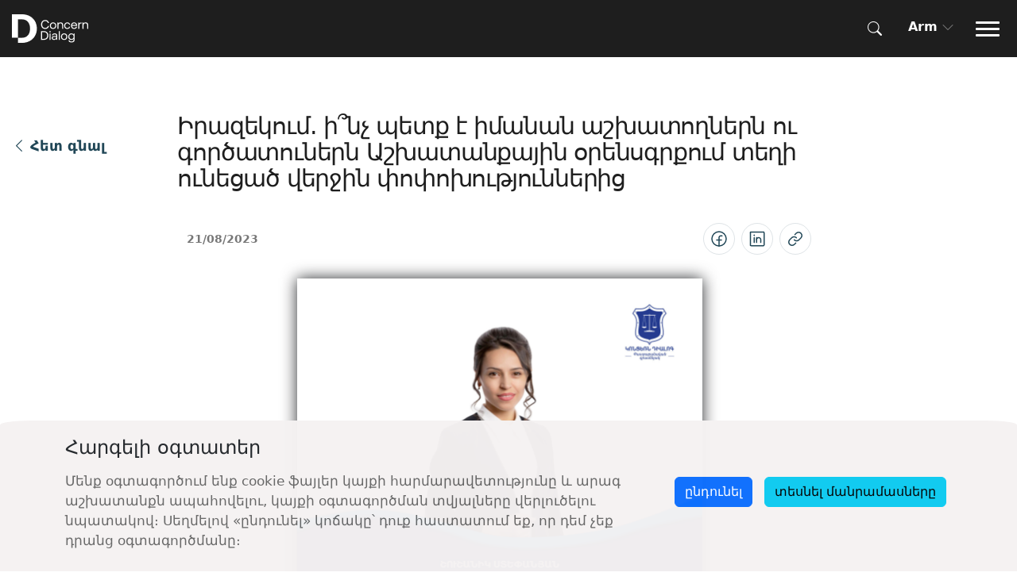

--- FILE ---
content_type: text/html; charset=UTF-8
request_url: https://dialog.am/article/577
body_size: 11005
content:
<!DOCTYPE html PUBLIC "-//W3C//DTD XHTML 1.0 Transitional//EN" "http://www.w3.org/TR/xhtml1/DTD/xhtml1-transitional.dtd">
<html xmlns="http://www.w3.org/1999/xhtml">
<head>
        <meta http-equiv="Content-Type" content="text/html; charset=utf-8" />
    <meta name="format-detection" content="telephone=yes">
    
    <meta name="viewport" content="width=device-width, initial-scale=1.0">
    <title>www.dialog.am</title>
    <style type="text/css">
        body,textarea {font-family: "Arian AMU", "Arial AMU", "Arial Unicode", Sylfaen, Tahoma, Verdana, sans-serif;}    </style>
    <link rel="icon" href="favicon.ico">
    <link rel="stylesheet" href="https://cdn.jsdelivr.net/npm/bootstrap-icons@1.3.0/font/bootstrap-icons.css">
    <link rel="stylesheet" href="/resources/css/bootstrap.min.css">
    <link type="text/css" media="all" rel="stylesheet" href="/resources/css/client/header-footer.css"/>
    <link rel="stylesheet" type="text/css" href="/resources/css/client/pages.css"/><link rel="stylesheet" type="text/css" href="/resources/css/client/news.css"/><link rel="stylesheet" type="text/css" href="/resources/css/client/videos.css"/><link rel="stylesheet" type="text/css" href="/resources/plugins/Vimeo-Youtube-Video-Popup-Plugin-jQuery/src/video.popup.css"/>    <script src="https://cdnjs.cloudflare.com/ajax/libs/popper.js/1.12.9/umd/popper.min.js" integrity="sha384-ApNbgh9B+Y1QKtv3Rn7W3mgPxhU9K/ScQsAP7hUibX39j7fakFPskvXusvfa0b4Q" crossorigin="anonymous" type="5372765486a8fb411ecc2204-text/javascript"></script>
    <script type="5372765486a8fb411ecc2204-text/javascript" language="javascript" src="/resources/js/client/jquery.min.js"></script>
    <script type="5372765486a8fb411ecc2204-text/javascript" language="javascript" src="/resources/js/bootstrap.min.js"></script>
    <script type="5372765486a8fb411ecc2204-text/javascript" language="javascript" src="/resources/js/client/lib/jquery.wordcloud.min.js"></script>
    <script type="5372765486a8fb411ecc2204-text/javascript" language="javascript" src="/resources/js/client/jquery.easing.1.3.js"></script>
    <script type="5372765486a8fb411ecc2204-text/javascript" language="javascript" src="/resources/js/client/jquery.skitter.min.js"></script>
    <script type="5372765486a8fb411ecc2204-text/javascript" language="javascript" src="/resources/js/client/owl.carousel.min.js"></script>
    <link rel="stylesheet" href="/resources/lib/toastr/toastr.min.css">
    <script src="/resources/lib/toastr/toastr.min.js" type="5372765486a8fb411ecc2204-text/javascript"></script>
    <link rel="stylesheet" type="text/css" href="https://cdn.jsdelivr.net/npm/slick-carousel@1.8.1/slick/slick.css"/>
    <script type="5372765486a8fb411ecc2204-text/javascript" src="https://cdn.jsdelivr.net/npm/slick-carousel@1.8.1/slick/slick.min.js"></script>
    <script type="5372765486a8fb411ecc2204-text/javascript" src="https://platform-api.sharethis.com/js/sharethis.js#property=6575fbc864d64c00127f12e1&product=inline-share-buttons&source=platform" async="async"></script>

    
</head>
<body class="desktop  no-scroll">
<nav class="navbar navbar-default navbar-expand-xxl  container-fluid p-0"   role="navigation">
    <div class="container-fluid navbar_container row" style="padding: 0 15px">
        <div class="home_container d-flex news_for_container" style="justify-content: space-between;height: 100%">
            <div class="col-lg-1 col-6 col-sm-8 col-xl-1">
                <a class="navbar-brand" href="/">
                    <img class="logo" src="/resources/img/client/images/Dialog.png" title="Գլխավոր" alt="Գլխավոր">
                </a>
            </div>
            <div class="col-lg-2 col-6 col-sm-3 col-xl-2" id="form-2" style="align-items: center;justify-content: space-around;display: none">
                <i class="bi bi-search" data-bs-toggle="collapse" data-bs-target="#collapseExample" aria-expanded="false" aria-controls="collapseExample" style="cursor: pointer"></i>
                <div class="languages">
                    <ul class="navbar-nav me-auto mb-lg-0" style="margin: 0 auto">
                        <li class="nav-item">
                            <div class="nav-link active collapsed" aria-current="page" data-bs-toggle='collapse' data-bs-target='#navbarLanguages' aria-controls='navbarLanguages' aria-expanded="false"><div class="lang">Arm</div><i class="bi bi-chevron-down mt-1" style="margin-left: 5px"></i></div>
                            <ul class="collapse navbar-collapse dropdown-menu" id="navbarLanguages">
                                <li code="Eng"><a href="/en/article/577">English</a></li>
                                <li code="Arm"><a href="/article/577">Armenia</a></li>
                            </ul>
                        </li>
                    </ul>
                </div>
                <button class="navbar-toggler collapsed ps-0" type="button" data-bs-toggle="collapse" data-bs-target="#navbarSupportedContent" aria-controls="navbarSupportedContent" aria-expanded="false" aria-label="Toggle navigation">
                    <span class="toggler-icon top-bar" ></span>
                    <span class="toggler-icon middle-bar"></span>
                    <span class="toggler-icon bottom-bar"></span>
                </button>
            </div>
            <div class="collapse navbar-collapse" id="navbarSupportedContent">
                <ul class="navbar-nav me-auto mb-2 mb-lg-0" style="margin: 0 auto;height: 100%">
                                                                            <li class='nav-item' >
                                        <div class='nav-link active collapsed' aria-current='page' data-bs-toggle='collapse' data-bs-target='#navbar360' aria-controls='navbar360' aria-expanded='false'><a class='Specialists'    href='/page/384'>Մեր մասին</a><i class='bi bi-chevron-down mt-1' style='margin-left: 5px'></i></div><ul class='collapse dropdown-menu' id='navbar360'><li><a class='dropdown-item' href='/page/aboutus'>Գրասենյակը</a></li><li><a class='dropdown-item' href='/membership'>Անդամակցություն</a></li><li><a class='dropdown-item' href='/membership/locally_engaged'>Ներգրավվածություն</a></li><li><a class='dropdown-item' href='/news/awards'>Մրցանակներ</a></li></ul></li>                                                        <li class='nav-item' >
                                        <div class='nav-link active collapsed' aria-current='page' data-bs-toggle='collapse' data-bs-target='#navbar381' aria-controls='navbar381' aria-expanded='false'><a class='Services'    href='/staff'>Մասնագետներ</a><i class='bi bi-chevron-down mt-1' style='margin-left: 5px'></i></div></li>                                                        <li class='nav-item' >
                                        <div class='nav-link active collapsed' aria-current='page' data-bs-toggle='collapse' data-bs-target='#navbar437' aria-controls='navbar437' aria-expanded='false'><a class='News'    href='/services/browse'>Ծառայություններ</a><i class='bi bi-chevron-down mt-1' style='margin-left: 5px'></i></div></li>                                                        <li class='nav-item' >
                                        <div class='nav-link active collapsed' aria-current='page' data-bs-toggle='collapse' data-bs-target='#navbar366' aria-controls='navbar366' aria-expanded='false'><a class='Library'    href='/news'>Նորություններ</a><i class='bi bi-chevron-down mt-1' style='margin-left: 5px'></i></div></li>                                                        <li class='nav-item' >
                                        <div class='nav-link active collapsed' aria-current='page' data-bs-toggle='collapse' data-bs-target='#navbar433' aria-controls='navbar433' aria-expanded='false'><a class='MovetoArmenia'    href='/library'>Գրադարան</a><i class='bi bi-chevron-down mt-1' style='margin-left: 5px'></i></div><ul class='collapse dropdown-menu' id='navbar433'><li><a class='dropdown-item' href='/page/publications'>Հրապարակումներ</a></li><li><a class='dropdown-item' href='/page/videos'>Տեսանյութեր</a></li><li><a class='dropdown-item' href='/page/blogs'>Բլոգ</a></li></ul></li>                                                        <li class='nav-item' >
                                        <div class='nav-link active collapsed' aria-current='page' data-bs-toggle='collapse' data-bs-target='#navbar402' aria-controls='navbar402' aria-expanded='false'><a class='MainPage'    href='/page/move_to_armenia'>Տեղափոխվել Հայաստան</a><i class='bi bi-chevron-down mt-1' style='margin-left: 5px'></i></div></li><div class='border' style='opacity: 0.20;'></div><li class=' nav-item dropdown' ><div class='placeholder_item nav-link active'>
                                    <a href='/page'></a>
                                </div></li>                </ul>
            </div>
            <div class="col-lg-3 col-6 col-sm-4 col-xl-2 mt-2" id="form-1" style="align-items: center;justify-content: space-between;display: flex">
                <i class="bi bi-search" data-bs-toggle="collapse" data-bs-target="#collapseExample" aria-expanded="false" aria-controls="collapseExample" style="cursor: pointer"></i>
                <div class="languages">
                    <ul class="navbar-nav me-auto mb-2 mb-lg-0" style="margin: 0 auto">
                        <li class="nav-item">
                            <div class="nav-link active" aria-current="page" data-bs-toggle="dropdown" aria-expanded="false"><div class="lang">Arm</div><i class="bi bi-chevron-down ms-3 mt-1"></i></div>
                            <ul class="dropdown-menu">
                                <li code="Eng"><a href="/en/article/577">English</a></li>
                                <li code="Arm"><a href="/article/577">Armenia</a></li>
                            </ul>
                        </li>
                    </ul>
                </div>
                <div class="contact_us Contactus">Կապ</div>
                <button class="navbar-toggler" type="button" data-bs-toggle="collapse" data-bs-target="#navbarSupportedContent" aria-controls="navbarSupportedContent" aria-expanded="false" aria-label="Toggle navigation">
                    <span class="navbar-toggler-icon"></span>
                </button>
            </div>
            <div class="collapse" id="collapseExample" >
        <div class="card card-body">
            <div class="home_container row">
                <form method="get" class="row d-flex m-0 p-0" style="width: 100%;justify-content: space-between" action="/search">
                    <input name="trim" autocomplete="off" class="col-12 col-lg-10 search-input" type="text">
                    <button type="submit" class="col-12 col-lg-2 search" >Որոնել <i class="bi bi-search"></i></button>
                </form>
            </div>
        </div>
    </div>
        </div>
    </div>
</nav>
<div class="content">
    <div class="home_container">
        <div id="main">
                <div id="news_view" class="test files_block col-12 row">
        <div class="col-12 title_col">
            <div class="row">
                <div class="col-0 col-lg-2 pt-3 ps-0">
                    <a href = "/news" class="all-news-button1">
                        <i class="bi bi-chevron-left"></i>
                        Հետ գնալ                    </a>
                </div>
                <div class="col-12 col-lg-8 row">
                    <div class="col-12 p-0">
                        <h2 class="card-title view_news_title">Իրազեկում. ի՞նչ պետք է իմանան աշխատողներն ու գործատուներն Աշխատանքային օրենսգրքում տեղի ունեցած վերջին փոփոխություններից</h2>
                    </div>
                    <div class="col-12 " style="margin-top: 40px; margin-bottom: 30px;">
                        <div class="row link_date">
                            <div class="col-sm-6 col-6 view_news_date">
                                <p>21/08/2023</p>
                            </div>
                            <div class="col-sm-6 col-6 text-dark text-right d-flex justify-content-end">
                                <div class="social_links0 d-flex">
                                    <div class="st-custom-button social_links text-right me-2" data-network="facebook">
                                        <div class="circle_social">
                                            <svg xmlns="http://www.w3.org/2000/svg" width="24" height="24" viewBox="0 0 24 24" fill="none">
                                                <path d="M12 21C16.9706 21 21 16.9706 21 12C21 7.02944 16.9706 3 12 3C7.02944 3 3 7.02944 3 12C3 16.9706 7.02944 21 12 21Z" stroke="#214757" stroke-width="1.5" stroke-linecap="round" stroke-linejoin="round"/>
                                                <path d="M15.75 8.25002H14.25C13.9542 8.24878 13.6611 8.30613 13.3875 8.41876C13.114 8.5314 12.8654 8.69708 12.6563 8.90626C12.4471 9.11544 12.2814 9.36397 12.1688 9.63752C12.0561 9.91106 11.9988 10.2042 12 10.5V21" stroke="#214757" stroke-width="1.5" stroke-linecap="round" stroke-linejoin="round"/>
                                                <path d="M9 13.5H15" stroke="#214757" stroke-width="1.5" stroke-linecap="round" stroke-linejoin="round"/>
                                            </svg>
                                        </div>
                                    </div>
                                    <div class="st-custom-button social_links text-right me-2" data-network="linkedin">
                                        <div class="circle_social">
                                            <svg xmlns="http://www.w3.org/2000/svg" width="24" height="24" viewBox="0 0 24 24" fill="none">
                                                <path d="M19.875 3.375H4.125C3.71079 3.375 3.375 3.71079 3.375 4.125V19.875C3.375 20.2892 3.71079 20.625 4.125 20.625H19.875C20.2892 20.625 20.625 20.2892 20.625 19.875V4.125C20.625 3.71079 20.2892 3.375 19.875 3.375Z" stroke="#214757" stroke-width="1.5" stroke-linecap="round" stroke-linejoin="round"/>
                                                <path d="M11.25 10.5V16.5" stroke="#214757" stroke-width="1.5" stroke-linecap="round" stroke-linejoin="round"/>
                                                <path d="M8.25 10.5V16.5" stroke="#214757" stroke-width="1.5" stroke-linecap="round" stroke-linejoin="round"/>
                                                <path d="M11.25 13.125C11.25 12.4288 11.5266 11.7611 12.0188 11.2688C12.5111 10.7766 13.1788 10.5 13.875 10.5C14.5712 10.5 15.2389 10.7766 15.7312 11.2688C16.2234 11.7611 16.5 12.4288 16.5 13.125V16.5" stroke="#214757" stroke-width="1.5" stroke-linecap="round" stroke-linejoin="round"/>
                                                <path d="M8.25 8.4375C8.76777 8.4375 9.1875 8.01777 9.1875 7.5C9.1875 6.98223 8.76777 6.5625 8.25 6.5625C7.73223 6.5625 7.3125 6.98223 7.3125 7.5C7.3125 8.01777 7.73223 8.4375 8.25 8.4375Z" fill="#214757"/>
                                            </svg>
                                        </div>
                                    </div>
                                    <div class="st-custom-button social_links_copy text-right" data-network="copy">
                                        <div class="circle_social">
                                            <svg xmlns="http://www.w3.org/2000/svg" width="24" height="24" viewBox="0 0 24 24" fill="none">
                                                <path d="M11.4657 6.69369L13.322 4.83744C14.1079 4.12112 15.1396 3.73516 16.2027 3.75978C17.2658 3.78439 18.2785 4.21767 19.0304 4.9696C19.7824 5.72152 20.2157 6.73426 20.2403 7.79735C20.2649 8.86045 19.8789 9.89215 19.1626 10.6781L16.5095 13.3218C16.1271 13.7056 15.6727 14.0102 15.1724 14.2179C14.6721 14.4257 14.1356 14.5327 13.5938 14.5327C13.0521 14.5327 12.5156 14.4257 12.0153 14.2179C11.515 14.0102 11.0606 13.7056 10.6782 13.3218" stroke="#214757" stroke-width="1.5" stroke-linecap="round" stroke-linejoin="round"/>
                                                <path d="M12.5344 17.3063L10.6782 19.1625C9.89227 19.8789 8.86057 20.2648 7.79748 20.2402C6.73438 20.2156 5.72164 19.7823 4.96972 19.0304C4.2178 18.2785 3.78451 17.2657 3.7599 16.2026C3.73529 15.1395 4.12124 14.1078 4.83756 13.3219L7.49069 10.6782C7.87306 10.2944 8.32744 9.98984 8.82778 9.78204C9.32811 9.57425 9.86455 9.46729 10.4063 9.46729C10.9481 9.46729 11.4845 9.57425 11.9849 9.78204C12.4852 9.98984 12.9396 10.2944 13.3219 10.6782" stroke="#214757" stroke-width="1.5" stroke-linecap="round" stroke-linejoin="round"/>
                                            </svg>
                                        </div>
                                        <input type="hidden" class="page_url">
                                    </div>
                                </div>
                            </div>
                        </div>
                    </div>
                </div>
                <div class="col-0 col-lg-2"></div>
                <div class="col-0 col-xl-2 p-0 content_list">
                    <div class="floating">
                        <a href = "/news" class="all-news-button2">
                            <i class="bi bi-chevron-left"></i>
                            Հետ գնալ                        </a>
                                                <ul>
                                                    </ul>
                        <div class="col-sm-6 col-6 text-dark text-right d-flex">
                            <div class="social_links1 text-right" style="gap: 12px;">
                                <div class="st-custom-button social_links text-right " data-network="facebook">
                                    <div class="circle_social">
                                        <svg xmlns="http://www.w3.org/2000/svg" width="24" height="24" viewBox="0 0 24 24" fill="none">
                                            <path d="M12 21C16.9706 21 21 16.9706 21 12C21 7.02944 16.9706 3 12 3C7.02944 3 3 7.02944 3 12C3 16.9706 7.02944 21 12 21Z" stroke="#214757" stroke-width="1.5" stroke-linecap="round" stroke-linejoin="round"/>
                                            <path d="M15.75 8.25002H14.25C13.9542 8.24878 13.6611 8.30613 13.3875 8.41876C13.114 8.5314 12.8654 8.69708 12.6563 8.90626C12.4471 9.11544 12.2814 9.36397 12.1688 9.63752C12.0561 9.91106 11.9988 10.2042 12 10.5V21" stroke="#214757" stroke-width="1.5" stroke-linecap="round" stroke-linejoin="round"/>
                                            <path d="M9 13.5H15" stroke="#214757" stroke-width="1.5" stroke-linecap="round" stroke-linejoin="round"/>
                                        </svg>
                                    </div>
                                </div>
                                <div class="st-custom-button social_links text-right" data-network="linkedin">
                                    <div class="circle_social">
                                        <svg xmlns="http://www.w3.org/2000/svg" width="24" height="24" viewBox="0 0 24 24" fill="none">
                                            <path d="M19.875 3.375H4.125C3.71079 3.375 3.375 3.71079 3.375 4.125V19.875C3.375 20.2892 3.71079 20.625 4.125 20.625H19.875C20.2892 20.625 20.625 20.2892 20.625 19.875V4.125C20.625 3.71079 20.2892 3.375 19.875 3.375Z" stroke="#214757" stroke-width="1.5" stroke-linecap="round" stroke-linejoin="round"/>
                                            <path d="M11.25 10.5V16.5" stroke="#214757" stroke-width="1.5" stroke-linecap="round" stroke-linejoin="round"/>
                                            <path d="M8.25 10.5V16.5" stroke="#214757" stroke-width="1.5" stroke-linecap="round" stroke-linejoin="round"/>
                                            <path d="M11.25 13.125C11.25 12.4288 11.5266 11.7611 12.0188 11.2688C12.5111 10.7766 13.1788 10.5 13.875 10.5C14.5712 10.5 15.2389 10.7766 15.7312 11.2688C16.2234 11.7611 16.5 12.4288 16.5 13.125V16.5" stroke="#214757" stroke-width="1.5" stroke-linecap="round" stroke-linejoin="round"/>
                                            <path d="M8.25 8.4375C8.76777 8.4375 9.1875 8.01777 9.1875 7.5C9.1875 6.98223 8.76777 6.5625 8.25 6.5625C7.73223 6.5625 7.3125 6.98223 7.3125 7.5C7.3125 8.01777 7.73223 8.4375 8.25 8.4375Z" fill="#214757"/>
                                        </svg>
                                    </div>
                                </div>
                                <div class="st-custom-button social_links text-right" data-network="copy">
                                    <div class="circle_social">
                                        <svg xmlns="http://www.w3.org/2000/svg" width="24" height="24" viewBox="0 0 24 24" fill="none">
                                            <path d="M11.4657 6.69369L13.322 4.83744C14.1079 4.12112 15.1396 3.73516 16.2027 3.75978C17.2658 3.78439 18.2785 4.21767 19.0304 4.9696C19.7824 5.72152 20.2157 6.73426 20.2403 7.79735C20.2649 8.86045 19.8789 9.89215 19.1626 10.6781L16.5095 13.3218C16.1271 13.7056 15.6727 14.0102 15.1724 14.2179C14.6721 14.4257 14.1356 14.5327 13.5938 14.5327C13.0521 14.5327 12.5156 14.4257 12.0153 14.2179C11.515 14.0102 11.0606 13.7056 10.6782 13.3218" stroke="#214757" stroke-width="1.5" stroke-linecap="round" stroke-linejoin="round"/>
                                            <path d="M12.5344 17.3063L10.6782 19.1625C9.89227 19.8789 8.86057 20.2648 7.79748 20.2402C6.73438 20.2156 5.72164 19.7823 4.96972 19.0304C4.2178 18.2785 3.78451 17.2657 3.7599 16.2026C3.73529 15.1395 4.12124 14.1078 4.83756 13.3219L7.49069 10.6782C7.87306 10.2944 8.32744 9.98984 8.82778 9.78204C9.32811 9.57425 9.86455 9.46729 10.4063 9.46729C10.9481 9.46729 11.4845 9.57425 11.9849 9.78204C12.4852 9.98984 12.9396 10.2944 13.3219 10.6782" stroke="#214757" stroke-width="1.5" stroke-linecap="round" stroke-linejoin="round"/>
                                        </svg>
                                    </div>
                                </div>
                            </div>
                        </div>
                    </div>
                </div>
                <div class="col-12 col-lg-8 row">
                                                    <a title="" class="col-12 news_image" style="background-image: url('https://dialog.am/storage/files/news/news577_0699140502771_shushanik_1_.jpg');background-repeat: no-repeat;background-size: contain;background-position: center"></a>
                          <div class="content_content"><p style="text-align: justify;">Կոնցեռն Դիալոգ փաստաբանական գրասենյակի ավագ իրավաբան, փաստաբան Շուշանիկ Ստեփանյանը պատրաստել է իրազեկում աշխատողների ու գործատուների համար Աշխատանքային օրենսգրքում տեղի ունեցած փոփոխությունների վերաբերյալ:</p>
<p style="text-align: justify;">Մանրամասները՝ կից ֆայլում <a href="https://www.dialog.am/storage/files/posts/posts_9260750767612_Client_note_17.08_arm.pdf">հայերեն</a> և <a href="https://www.dialog.am/storage/files/posts/posts_9260780520122_Client_note_17.08.23_eng.pdf">անգլերեն</a>:&nbsp;</p></div>
                </div>
            </div>
        </div>
    </div>
<style>
    #main{
        margin-bottom: 50px;
    }
    .news_image{
        height:510px;
    }
    @media  all and (max-width: 992px) {
        .news_image{
            height: 265px;
        }
        .news-block-col{
            margin-right: -10px;
            margin-left: -10px
        }
    }
    .content_content{
        margin-top: 30px;
    }
</style>
<script type="5372765486a8fb411ecc2204-text/javascript" language="javascript" src="/resources/js/client/lib/slick.min.js"></script>
<script type="5372765486a8fb411ecc2204-text/javascript" language="javascript" src="/resources/plugins/Vimeo-Youtube-Video-Popup-Plugin-jQuery/src/video.popup.js"></script>
<script type="5372765486a8fb411ecc2204-text/javascript">
    $(document).ready(function (){
        $('.slider-for').slick({
        slidesToShow: 1,
        slidesToScroll: 1,
        arrows: false,
        fade: true,
        asNavFor: '.poqr_news_slider_img',
        adaptiveHeight: true,
        prevArrow: $('.previous_button'),
        nextArrow: $('.next_button')
    });
})
    $('.poqr_news_slider_img').slick({
        slidesToShow: 3,
        slidesToScroll: 1,
        asNavFor: '.slider-for',
        focusOnSelect: true,
        prevArrow: false,
        nextArrow: false
    });
    $('.previous_button').click(function(e){
        //e.preventDefault();
        $('.slider-for').slick('slickPrev');
    } );

    $('.next_button').click(function(e){
        //e.preventDefault();
        $('.slider-for').slick('slickNext');
    } );

    $( document ).ready(function() {
        $('.content_list ul li a').each(function (){
            $(this).css('color','#1E1E1EB2');
            $(this).attr('selected_content','false')
        })
    })

    $(document).on('click','.floating ul li a',function (){
        $("html, body").animate({ scrollTop: $(''+$(this).attr('data-href')+'').offset().top }, 100);
        $('.content_list ul li a').each(function (){
            $(this).css('color','#1E1E1EB2');
            $(this).attr('selected_content','false')
        })
        $(this).css('color','#1E1E1E');
        $(this).attr('selected_content','true');
    })
    $(document).on('click','#cont_list_collapse p',function (){
        $(this).closest('.content_content').find('p[data-href]').each(function(){
            $(this).css('color','#1E1E1EB2');
            $(this).attr('selected_content','false')
        })
        $(this).css('color','#1E1E1E');
        $(this).attr('selected_content','true');

        var html = $(this).html();
        $('.content_list_mobile .selected_content').html(html)
        $(this).closest('.collapse').collapse('hide')
        if($(this).attr('data-href') != undefined) {
            $("html, body").animate({scrollTop: $('' + $(this).attr('data-href') + '').offset().top - 70 }, 300);
        }
    })
    $(window).scroll(function(){
        if($(window).width() < 991){
            var sidebar   = $('.content_list_mobile')
            var position = 'absolute'
            sidebar.closest('.slick-active').find('.content_body').css('margin-top','70px')
            var collapse = sidebar.next('.content_content');
            collapse.prev().find('.selected_content').css({
                'width':'80%'
            })
            collapse.next().css('margin-top','80px');
            sidebar.css("z-index","999");
            var topPadding = 10
            sidebar.css('width','inherit')
        }else{
            var sidebar   = $('.content_list .floating')
            var position = 'absolute'
            var topPadding = 50
        }


        sidebar.css({'position':position})
        var offset     = sidebar.parent().offset()
        var max_height = $('#news_view .title_col').height();
        if(offset) {
            if(max_height > ($(window).scrollTop() + 350)) {
                if ($(window).scrollTop() > offset.top) {
                    sidebar.stop().animate({
                        marginTop: $(window).scrollTop() - offset.top + topPadding + 'px'
                    }, 100);
                    if ($(window).width() > 991) {
                        $('.social_links0,.all-news-button1').css('display', 'none');
                        $('.social_links1,.all-news-button2').css('display', 'flex');
                    }
                    if (collapse) {
                        if ($(window).scrollTop() > collapse.parent().offset().top) {
                            collapse.stop().animate({
                                // position: 'absolute',
                                marginTop: $(window).scrollTop() - collapse.parent().offset().top + 50 + 'px'
                            }, 100);
                        }
                    }
                } else {
                    sidebar.stop().animate({
                        marginTop: 0
                    }, 0);
                    if ($(window).width() > 991) {
                        $('.social_links0,.all-news-button1').css('display', 'flex');
                        $('.social_links1,.all-news-button2').css('display', 'none');
                    }
                    sidebar.css("z-index","unset");
                    if (collapse) {
                        collapse.stop().animate({
                            marginTop: 53
                        }, 0);
                    }
                }
            }
        }
    });
</script>
<script type="5372765486a8fb411ecc2204-text/javascript" language="javascript" src="/resources/plugins/Vimeo-Youtube-Video-Popup-Plugin-jQuery/src/video.popup.js"></script>

<script type="5372765486a8fb411ecc2204-text/javascript" language="javascript" src="/resources/js/client/videos.js"></script>
        </div>
        <div class="contact-us row">
            <div class="home_container">
                <div class="col-12 row" style="height: 100%">
                    <div class="col-12 col-lg-6 d-flex" style="flex-direction:column;justify-content: space-between">
<!--                        <div class="top">-->
<!--                            <div class="get-in-touch">--><!--</div>-->
<!--                        </div>-->
                        <div class="bottom">
                            <p class="address">Հայաստան, Չարենցի 1, Գրասենյակ 207, Երևան, 0025</p>
                            <a href="/cdn-cgi/l/email-protection#8ce5e2eae3cce8e5ede0e3eba2ede1" class="email"><span class="__cf_email__" data-cfemail="ddb4b3bbb29db9b4bcb1b2baf3bcb0">[email&#160;protected]</span></a>
                            <a href="tel:+374 60 27 88 88" class="phone">+374 60 27 88 88</a>
                            <a href="tel:+374 10 57 51 21" class="phone">+374 10 57 51 21</a>
                        </div>
                    </div>
                    <div class="col-12 col-lg-6">
                        <iframe src="https://www.google.com/maps/embed?pb=!1m18!1m12!1m3!1d3048.0745660770235!2d44.52467831534856!3d40.18515397939272!2m3!1f0!2f0!3f0!3m2!1i1024!2i768!4f13.1!3m3!1m2!1s0x406abce798d486c1%3A0x262eba12be53fe09!2sConcern-Dialog+Law+Firm!5e0!3m2!1sen!2s!4v1538333926959"  width="600" height="450" frameborder="0" style="border:0" allowfullscreen></iframe>
                    </div>
                    <div class="bottom-2">
                        <p class="address">Հայաստան, Չարենցի 1, Գրասենյակ 207, Երևան, 0025</p>
                        <a href="/cdn-cgi/l/email-protection#6900070f06290d000805060e470804" class="email"><span class="__cf_email__" data-cfemail="80e9eee6efc0e4e9e1ecefe7aee1ed">[email&#160;protected]</span></a>
                        <a href="tel:+374 60 27 88 88" class="phone">+374 60 27 88 88</a>
                        <a href="tel:+374 10 57 51 21" class="phone">+374 10 57 51 21</a>
                    </div>
                </div>
            </div>
        </div>
        <div class="get_in_touch">
            <div class="home_container">
                <button class="contact_us Contactus">
                    Կապ <i class="bi ms-2 bi-arrow-right"></i>
                </button>
            </div>
        </div>
        <div class="get_in_touch get_in_touch2">
            <div class="home_container">
                    <div class="context">
                        <p class="title">Կապ</p>
                    </div>
                <div class="desktop_version">
                    <div class="d-flex contact">
                        <a href="/cdn-cgi/l/email-protection#5a37683b1a3e333b36353d743b377a" class="email"><span class="__cf_email__" data-cfemail="91fca3f0d1f5f8f0fdfef6bff0fc">[email&#160;protected]</span> </a>
                    </div>
                </div>
                <div class="mobile_version">
                    <a href="/cdn-cgi/l/email-protection#ef82dd8eaf8b868e838088c18e82" class="email" style="text-align: center"><span class="__cf_email__" data-cfemail="cca1fead8ca8a5ada0a3abe2ada1">[email&#160;protected]</span> </a>
                </div>
            </div>
        </div>
        <div class="footer">
            <div class="home_container p-0">
            <div class="footer_first row">
                <div class="col-12 col-sm-12 col-md-12 col-lg-9 col-xl-9 row p-0">
                    <ul id="footer_menu" class="col">
                                                <li><a href="/page/384">Մեր մասին</a></li>
                            <li><a href="/page/aboutus">Գրասենյակը</a></li><li><a href="/membership">Անդամակցություն</a></li><li><a href="/membership/locally_engaged">Ներգրավվածություն</a></li><li><a href="/news/awards">Մրցանակներ</a></li>                                                    <li><a href="/staff">Մասնագետներ</a></li>
                                                                                <li><a href="/services/browse">Ծառայություններ</a></li>
                                                                                <li><a href="/news">Նորություններ</a></li>
                                                                                <li><a href="/library">Գրադարան</a></li>
                            <li><a href="/page/publications">Հրապարակումներ</a></li><li><a href="/page/videos">Տեսանյութեր</a></li><li><a href="/page/blogs">Բլոգ</a></li>                                                    <li><a href="/page/move_to_armenia">Տեղափոխվել Հայաստան</a></li>
                                                                            <li class="Contactus" style="cursor: pointer">Կապ</li>
                    </ul>
                    <ul class="col-12 col-sm-3 col-md-3 col-lg-3 col-xl-3">
                        <li>Չարենցի 1, գրասենյակ 207</li>
                        <li>Երևան, 0025, Հայաստան</li>
                        <li><a href="/cdn-cgi/l/email-protection#5c35323a331c38353d30333b723d31"><span class="__cf_email__" data-cfemail="f69f989099b6929f979a9991d8979b">[email&#160;protected]</span></a></li>
                        <li><a href="tel:+374 60 27 88 88">+374 60 27 88 88</a></li>
                        <li><a href="tel:+374 10 57 51 21">+374 10 57 51 21</a></li>
                    </ul>


                </div>
                <div class="col-12 col-sm-12 col-md-12 col-lg-3 col-xl-3 d-flex flex-column">
                    <p class="sub_t_g">Բաժանորդագրվեք նորությունների համար</p>
                    <input type="email" class="col-12 col-lg-7 col-xl-8 mb-3 news_subscribe_input" name="news_subscribe_input" placeholder="Էլ․ հասցե">
                    <button class="news_subscribe_button" footer="true" data-href="/news/subscribe">
                        Բաժանորդագրվել &nbsp;&nbsp; <i class="bi bi-arrow-right"></i>
                    </button>
                </div>
            </div>
            <div class="footer_second row">
                <div class="d_f_c col-12 col-lg-5 col-xl-5">
                    <div class="d-flex justify-content-between copyright_ row">
                        <p class="col-4">Վերապահում  <i class="bi bi-chevron-down" data-bs-toggle="collapse" data-bs-target="#collapseDisclaimer" aria-expanded="false" aria-controls="collapseDisclaimer" style="cursor: pointer"></i></p>
                        <p class="col-5">Հեղինակային իրավունք  <i class="bi bi-chevron-down" data-bs-toggle="collapse" data-bs-target="#collapseCopyrightTitle" aria-expanded="false" aria-controls="collapseCopyrightTitle" style="cursor: pointer"></i></p>
                        <p class="col-3">Credits  <i class="bi bi-chevron-down" data-bs-toggle="collapse" data-bs-target="#collapseCredits" aria-expanded="false" aria-controls="collapseCredits" style="cursor: pointer"></i></p>
                        <div class="collapse" id="collapseDisclaimer" ><p align="justify"><span style="font-family: Sylfaen, serif;"><span lang="hy-AM">Սույն կայքում տեղադրված նյութերը տրամադրվում են ընդհանուր տեղեկատվական նպատակով և իրենցից չեն ներկայացնում &laquo;Կոնցեռն-Դիալոգ&raquo; փաստաբանական ընկերության կողմից տրամադրված իրավաբանական կամ այլ մասնագիտական խորհրդատվություն: &laquo;Կոնցեռն-Դիալոգ&raquo; փաստաբանական ընկերությունը չի կրում որևէ պատասխանատվություն այն վնասների համար, որոնք ծագել են սույն կայքում պարունակվող տեղեկատվության կիրառման հետևանքով:</span></span></p>
<p align="justify"><span style="font-family: Sylfaen, serif;"><span lang="hy-AM">Սույն կայքի բովանդակությունը պաշտպանվում է ՀՀ գործող օրենսդրությամբ և միջազգային պայմանագրերով սահմանված հեղինակային իրավունքի դրույթներով: Սույն կայքի պարունակությունը վերարտադրելը, մշտապես պահելը կամ փոխանցելը կամ վերահղելը առանց &laquo;Կոնցեռն-Դիալոգ&raquo; փաստաբանական ընկերության նախնական գրավոր թույլտվության արգելված է:</span></span></p>
<p align="justify"><span style="font-family: Sylfaen, serif;"><span lang="hy-AM">Սույն կայքի շահագործումը &laquo;Կոնցեռն-Դիալոգ&raquo; փաստաբանական ընկերության կողմից մտադրված չէ ստեղծելու և չի ստեղծում փաստաբան-հաճախորդ հարաբերություններ Ձեր և &laquo;Կոնցեռն-Դիալոգ&raquo; փաստաբանական ընկերության միջև: Փաստաբան-հաճախորդ հարաբերություններն առաջանում են բացառապես գրավոր պայմանագրի հիման վրա:</span></span></p></div>
                        <div class="collapse" id="collapseCopyrightTitle" ><p align="justify"><span style="font-family: Sylfaen, serif;"><span lang="hy-AM">&laquo;Կոնցեռն-Դիալոգ&raquo; փաստաբանական ընկերությունը սույնով թույլ է տալիս ուսումնասիրել, պատճենել, ներբեռնել և տպել կայքում զետեղված &laquo;Կոնցեռն-Դիալոգ&raquo; փաստաբանական ընկերության նյութերը, պայմանով որ դրանք պետք է օգտագործվեն բացառապես անձնական, տեղեկատվական և ոչ առևտրային նպատակներով: Նյութերը փոփոխելն արգելվում է:</span></span></p>
<p align="justify"><span style="font-family: Sylfaen, serif;"><span lang="hy-AM">Կայքում հասանելի &laquo;Կոնցեռն-Դիալոգ&raquo; փաստաբանական ընկերության փաստաթղթերը և նյութերը, օգտագործված լուսանկարները և տառաչափը պաշտպանվում են հեղինակային իրավունքի վերաբերյալ ՀՀ օրենսդրությամբ և միջազգային պայմանագրերով:</span></span></p></div>
                                                <div class="collapse" id="collapseCredits" ><p>https://unsplash.com/photos/aerial-photography-of-city-buildings-vwvshYHYAZs</p></div>
                    </div>
                    <div class="d-flex align-items-center row">
                        <a class="col-12 col-sm-4 mb-3  col-lg-6 col-xl-3" href="/">
                            <img class="logo" src="/resources/img/client/images/Dialog.png" title="Գլխավոր" alt="Գլխավոր">
                        </a>
                                                <p class="copyright mb-3 col-12 col-sm-4 col-lg-6 col-xl-9">©Concern Dialog Inc 2023, Բոլոր իրավունքները պաշտպանված են</p>
                    </div>
                </div>
                <div class="d_f_c col-12 col-lg-4 col-xl-3 pb-4">
                    <div class="d-flex mb-3 social_links">
                        <a href="https://www.facebook.com/ConcernDialog" target="_blank">
                            <img class="me-4" src="/resources/img/client/images/Social%20media.png" alt="">
                        </a>
                        <a href="https://twitter.com/ConcernDialog" target="_blank">
                            <img class="me-4" src="/resources/img/client/images/Social%20media%20(1).png" alt="">
                        </a>
                        <a href="https://www.linkedin.com/company/concerndialog" target="_blank">
                            <img class="me-4" src="/resources/img/client/images/Social%20media%20(2).png" alt="">
                        </a>
                    </div>
                                    </div>
            </div>
        </div>
        </div>
    </div>
</div>
    <section id="cookie-section">
        <div class="container">
            <div class="row">
                <div class="col-md-8">
                    <div class="cooki-notice-content">
                        <h4><p>Հարգելի օգտատեր</p></h4>
                        <div class="cooki-notice">
                            <p>Մենք օգտագործում ենք cookie ֆայլեր կայքի հարմարավետությունը և արագ աշխատանքն ապահովելու, կայքի օգտագործման տվյալները վերլուծելու նպատակով։ Սեղմելով &laquo;ընդունել&raquo; կոճակը՝ դուք հաստատում եք, որ դեմ չեք դրանց օգտագործմանը։</p>                        </div>
                    </div>
                </div>
                <div class="col-md-4 cookie-actions">
                    <button type="button"
                            data-href="/index/setCookie/name/google_analytics/value/google"
                            class="btn btn-primary"
                            id="acceptCookie">
                        ընդունել                    </button>
                    <a href="https://support.google.com/analytics/answer/6004245?hl=en" target="_blank"
                       title="https://support.google.com/analytics/answer/6004245?hl=en">
                        <button type="button" class="btn btn-info">տեսնել մանրամասները</button>
                    </a>
                </div>
            </div>
        </div>
    </section>
    <style>
    #footer_menu li a{
        word-wrap: break-word;
    }
    #footer_menu li{
        max-width: 60%;
    }
</style>
<script data-cfasync="false" src="/cdn-cgi/scripts/5c5dd728/cloudflare-static/email-decode.min.js"></script><script type="5372765486a8fb411ecc2204-text/javascript">
    $(document).ready(function() {
        $(document).on('click','.Contactus', function () {
            let move_to_armenia = $('.get_in_touch2:visible').length;
            $('.content .home_container #main').css('display','none');
            $('.get_in_touch,.get_in_touch2').attr('style','display:none !important');
            $('.footer').attr('style','margin-top:unset !important');

            if(!move_to_armenia) {
                if ($(window).width() < 992) {
                    $('.footer').css({
                        'display': 'block',
                        'top': '800px',
                        'margin-top': 'unset'
                    })
                } else {
                    $('.footer').css({
                        'display': 'block',
                        'top': '700px',
                        'margin-top': 'unset'
                    })
                }
                ;
            }
            $('.contact-us').css('display','block');
            $('body').css('background-image','unset');
            $('.content').attr('style','margin-top: 20px !important');
            $('.home_container').css('padding','0 15px')
            $("html, body").animate({ scrollTop: 0 }, "slow");
        })
        $('#acceptCookie').on('click',function () {
            $.ajax({
                type: 'POST',
                url: $('#acceptCookie').data('href'),
                async: false,
                success: function(result){
                    $('#cookie-section').fadeOut().remove();
                }
            });
        })
        $(document).on('click','.copyright_ p .bi-chevron-down',function (){
            console.log('adsf')
            $('.copyright_ .collapse').each(function (){
                $(this).collapse('hide')
            })
            $('.copyright_ #'+$(this).attr('aria-controls')).collapse('show')
        })

        $(document).on('click','.nav-item .nav-link a',function (e){
            window.location.href = $(this).attr('href')
        })


        $(document).on('click','.news_subscribe_button',function(){
            var email = $(this).closest('div').find('.news_subscribe_input').val();
            var href = $(this).attr('data-href');
            let error = 0;
            if(email == '') {
                toastr.error('Էլ․ հասցեն լրացված չէ')
                error = 1;
            }else{
                error = 0;
            }
            if(error == 0) {
                $.ajax({
                    type: "post",
                    dataType: 'json',
                    data: "email=" + email,
                    url: href,
                    success: function (oResponse) {
                        if (oResponse.result == 1) {
                            toastr.success(oResponse.message)
                            $('.news_subscribe_input').val('');
                        } else {
                            toastr.error(oResponse.message)
                        }
                    },
                    error: function (oResponse, textStatus, errorThrown) {
                        console.log(oResponse)
                    }
                });
            }
            return false;
        })

        if($(window).width() < 1400){
            $('.nav-item').each(function (){
                if($(this).find('.dropdown-menu').length != 0){
                    $(this).find('.nav-link i').css({
                        'display':'block',
                        'transform': 'rotate(0deg)',
                        'color': '#787878',
                        'transition': '.5s ease',
                    })
                }else{
                    $(this).find('.nav-link i').css('display','none')
                }
            })
        }else{
            $('.nav-item').each(function (){
                if($(this).find('.dropdown-menu').length != 0) {
                    $(this).find('.nav-link i').attr('disab', 'false')
                }else {
                    $(this).find('.nav-link i').attr('disab', 'true')
                }
            })
        }
        Element.prototype.isOverflowing = function(){
            return this.scrollHeight > this.clientHeight || this.scrollWidth > this.clientWidth;
        }
        if($(window).width() < 991){
            $(document).on('click','.languages .dropdown-menu li',function (){
                $(this).closest('.nav-item').find('.nav-link .lang').html($(this).attr('code'))
            })
            var elem = document.getElementById('footer_menu')
            while(elem.isOverflowing() && $('#footer_menu').height() <= 280){
                elem.style.height = (elem.offsetHeight + 10) + "px"
            }
        }

    });


    function validateEmail(email){
        return email.match(
            /^(([^<>()[\]\\.,;:\s@\"]+(\.[^<>()[\]\\.,;:\s@\"]+)*)|(\".+\"))@((\[[0-9]{1,3}\.[0-9]{1,3}\.[0-9]{1,3}\.[0-9]{1,3}\])|(([a-zA-Z\-0-9]+\.)+[a-zA-Z]{2,}))$/
        );
    };

    function validate (e){
        const email = e.closest('div').find('.news_subscribe_input').val();

        if(validateEmail(email)){
            e.closest('div').find('.news_subscribe_button').removeAttr('disabled')
            if(e.closest('div').find('.news_subscribe_button').attr('footer') == 'true')
                e.closest('div').find('.news_subscribe_button').attr('style','color:black;cursor:pointer')
            else
                e.closest('div').find('.news_subscribe_button').attr('style','color:white;cursor:pointer')
        } else{
            e.closest('div').find('.news_subscribe_button').attr('disabled','true')
            e.closest('div').find('.news_subscribe_button').attr('style','color:gray;cursor:unset')
        }
        return false;
    }
    $('.news_subscribe_input').each(function (){
        $(this).on('input', function(){
            validate($(this))
        });
    })

</script>
<script src="/cdn-cgi/scripts/7d0fa10a/cloudflare-static/rocket-loader.min.js" data-cf-settings="5372765486a8fb411ecc2204-|49" defer></script><script defer src="https://static.cloudflareinsights.com/beacon.min.js/vcd15cbe7772f49c399c6a5babf22c1241717689176015" integrity="sha512-ZpsOmlRQV6y907TI0dKBHq9Md29nnaEIPlkf84rnaERnq6zvWvPUqr2ft8M1aS28oN72PdrCzSjY4U6VaAw1EQ==" data-cf-beacon='{"version":"2024.11.0","token":"b046637ce0e7403fad0eca6381a45936","r":1,"server_timing":{"name":{"cfCacheStatus":true,"cfEdge":true,"cfExtPri":true,"cfL4":true,"cfOrigin":true,"cfSpeedBrain":true},"location_startswith":null}}' crossorigin="anonymous"></script>
</body>
</html>

--- FILE ---
content_type: text/css
request_url: https://dialog.am/resources/css/client/header-footer.css
body_size: 6497
content:
i{
    font-family: 'Open Sans', sans-serif !important;
}
body {
    /*overflow-x: hidden;*/
    font-size: 12px;
}
button:focus {
    outline: none;
}
button {
    outline: none;
}
.flex-contain {
    display: flex;
    /*flex-wrap: nowrap;*/
    align-items:center;
}
#no-data-found {
    color: #ffffff;
    text-align: center;
}
.logo{
    width: 96px;
    height: 36px
}
#form-2{
    display: none ;
}
.navbar-collapse{
    z-index: 99999;
}
.content{
    margin-top: 190px;
    display: flex;
    flex-direction: column;
    align-items: center;
    overflow: hidden;
}
.home_container{
    align-items: center;
    max-width: 1400px;
    width: 100%;
    padding: 0;
}
.toggler-icon{
    background-color: white !important;
}
.navbar-toggler {
    border: 0 !important;
}
.navbar-toggler:focus,
.navbar-toggler:active,
.navbar-toggler-icon:focus {
    outline: none !important;
    box-shadow: none !important;
    border: 0 !important;
}
/* Lines of the Toggler */
.toggler-icon{
    width: 30px;
    height: 3px;
    border-radius: 4px;
    background-color: #FFFFFF;
    display: block;
    transition: all 0.2s;
}
/* Adds Space between the lines */
.middle-bar{
    margin: 5px auto;
}
/* State when navbar is opened (START) */
.navbar-toggler .top-bar {
    transform: rotate(45deg);
    transform-origin: 10% 10%;
}
.navbar-toggler .middle-bar {
    opacity: 0;
    filter: alpha(opacity=0);
}
.navbar-toggler .bottom-bar {
    transform: rotate(-45deg);
    transform-origin: 10% 90%;
}
/* State when navbar is opened (END) */
/* State when navbar is collapsed (START) */
.navbar-toggler.collapsed .top-bar {
    transform: rotate(0);
}
.navbar-toggler.collapsed .middle-bar {
    opacity: 1;
    filter: alpha(opacity=100);
}
.navbar-toggler.collapsed .bottom-bar {
    transform: rotate(0);
}
/* State when navbar is collapsed (END) */
/* Color of Toggler when collapsed */
.navbar-toggler.collapsed .toggler-icon {
    background-color: #777777;
}
/* navbar end */
.navbar-nav .nav-item .nav-link a{
    color: white;
    font-size: 16px;
    text-decoration: none;
}
.nav-link{
    /*padding-right: 20px !important;*/
    display: flex;
    align-items: center;
}
.nav-item .dropdown-menu{
    left: auto;
    margin-top: 10px;
}
.languages .nav-item{
    padding-top: 4px !important;
}
.navbar{
    /*overflow-x: hidden;*/

}
.sub_t_g {
    font-size: 14px;
    font-weight: 600;
    line-height: 20px;
    letter-spacing: 0em;
    text-align: left;
    color: #BABABA;
}
.languages .fa-chevron-down{
    display: block !important;

}
.languages select{
    background-color: black;
    color: white;
    border: none;
    width: 80px;
}
.navbar:has(.nav-item:hover){
    background-color: white;
    overflow: unset !important;
}
.nav-item:hover i[disab='false']{
    transform: rotate(180deg);
    color: #F3C05F;
    transition: .5s ease
}
#footer_menu{
    display: flex;
    flex-direction: column;
    height: 170px;
    flex-wrap: wrap;
    justify-content: space-between;
    width: 100%;
}
.languages .nav-link{
    font-size: 16px;
    font-weight: 600;
    line-height: 21px;
    letter-spacing: 0em;
    text-align: left;
    color: #FFFFFF !important;
}
.languages .dropdown-menu li{
    cursor: pointer;
    height: 50px;
    padding: 12px 16px 12px 16px;
    border-radius: 4px;
    font-size: 16px;
    font-weight: 400;
    line-height: 26px;
    letter-spacing: 0em;
    text-align: left;
    color: #2E5261;
}
.languages .dropdown-menu li:hover{
    background-color: #ECEBE580;
    border-radius: 4px;
}
.languages .dropdown-menu{
    width: 133px;
    height: 136px;
    margin-left: -46px;
    padding: 16px;
    border-radius: 4px;
}
.nav-item{
    font-weight: 400;
}
.navbar .fa-chevron-down{
    color: #1E1E1E;
}
.languages .fa-chevron-down{
    color: #BBBBBB;
}
.navbar-nav .nav-item .nav-link i{
    font-size: 16px;
}
.navbar-nav {
    width: 90%;
    justify-content: space-evenly;
}
#navbarSupportedContent .navbar-nav{
    width: 100%;
    justify-content: space-evenly;
    padding: 0 5px;
}
.dropdown-menu li a{
    font-size: 16px;
    font-weight: 400;
    line-height: 26px;
    letter-spacing: 0em;
    text-align: left;
    color: #1E1E1E;
}
.nav-item:hover i[disab='false']{
    transform: rotate(180deg);
    color: #F3C05F;
    transition: .5s ease
}
.languages .nav-link i{
    font-size: 16px !important;
    color: #787878;
}
.nav-link a{
    text-wrap: nowrap;
}
.navbar-expand-xxl .navbar-nav .nav-link{
    padding-left: 0 !important;
    padding-right: 0 !important;
}
.navbar-expand-xxl .news_for_container{
    overflow-x: hidden !important;
}
.navbar-expand-xxl .nav-link:hover{

}
.placeholder_item a{
    color: #F3C05F !important;
}
#collapseExample {
    position: absolute;
    width: 100%;
    left: 0;
    top: 73px;
    z-index: 9999;
}
#collapseExample .card .home_container{
    display: flex;
    justify-content: space-between;
    padding: 10px 15px;
    margin: 0 auto;
}
.search{
    width: 13%;
    height: 56px;
    padding: 14px 28px 16px 32px;
    border-radius: 5px;
    background-color: #214757;
    display: flex;
    justify-content: space-between;
    font-size: 18px;
    font-weight: 600;
    line-height: 24px;
    letter-spacing: 0em;
    align-items: center;
    color: #FFFFFF;

}
.search-input{
    background: none;
    border: 1.25px solid #1E1E1E26;
    color: #1E1E1EB2;
    font-size: 18px;
    font-weight: 400;
    line-height: 24px;
    letter-spacing: 0em;
    text-align: left;
}
.search-input{
    width: 84%;
    height: 56px;
    padding: 14px 24px 16px 24px;
    border-radius: 5px;
    border: 1.25px solid #214757;
}
.get_in_touch{
    height: 100px;
    width: 100%;
    background-color: #214757;
    position: absolute;
    left: 0;
    display: flex;
    justify-content: center;
    overflow: hidden;
}
.get_in_touch .home_container{
    margin: auto;
    display: flex;
    justify-content: center;
    align-items: center;
}
.get_in_touch .home_container .context{
    padding:0;
    margin: 0;
}
.get_in_touch .home_container .context .title{
    font-size: 40px;
    font-weight: 400;
    line-height: 48px;
    letter-spacing: -0.02em;
    color: #FFFFFF;
    text-align: center;
}
.get_in_touch .home_container .context .body{
    font-size: 16px;
    font-weight: 400;
    line-height: 24px;
    letter-spacing: 0em;
    color: #FFFFFFB2;
    text-align: center;
}
.get_in_touch .home_container .contact_us{
    /*width: 150px;*/
    height: 56px;
    padding: 14px 28px 16px 32px;
    border-radius: 5px;
    border: 1.25px solid #FFFFFF26;
    background: none;
    font-size: 18px;
    font-weight: 500;
    line-height: 24px;
    letter-spacing: 0em;
    text-align: left;
    cursor: pointer;
}
.navbar_container{
    background-color: #1E1E1E;
    color: white;
    height: 72px;
    margin: 0 !important;
    justify-content: center !important;
}
#form-1 .bi-search,#form-2 .bi-search{
    font-size: 18px;
}
.get_in_touch .home_container .contact_us:hover{
    color: #FFFFFF;
}
.footer{
    position: absolute;
    left: 0;
    width: 100%;
    min-height: 446px;
    margin-top: 99px;
    padding: 60px 40px 60px 40px;
    background-color: #1E1E1E;
    display: flex;
    justify-content: center;
    overflow: hidden;
}
.footer .home_container{
    display: flex;
    flex-direction: column;
    justify-content: space-between;
    align-items: unset;
    margin: 0 auto;
}
.footer ul li{
    font-size: 16px;
    font-weight: 400;
    line-height: 26px;
    letter-spacing: 0em;
    text-align: left;
    color: white;
    list-style: none;
}
.footer ul li a{
    text-decoration: none;
    color: white;
    margin-right: 10px;
}
.copyright_,.privacy_policy1{
    font-size: 14px;
    font-weight: 500;
    line-height: 20px;
    letter-spacing: 0em;
    text-align: left;
}
.footer .secondary{
    font-size: 14px;
    font-weight: 600;
    line-height: 20px;
    letter-spacing: 0em;
    text-align: left;
    color: white;
}
.footer button{
    width: 100%;
    height: 56px;
    padding: 14px 28px 16px 32px;
    border-radius: 5px;
    background-color: white;
    font-size: 18px;
    font-weight: 600;
    line-height: 24px;
    letter-spacing: 0em;
    color: #1E1E1E;
    text-align: center;
}
.footer input{
    width: 100%;
    height: 56px;
    padding: 16px;
    border-radius: 4px;
    border: 1px solid #FFFFFF26;
    color: #FFFFFF26;
    font-size: 16px;
    font-weight: 500;
    line-height: 24px;
    letter-spacing: 0em;
    text-align: left;
    background-color: #1E1E1E;
}
.footer_first,.footer_second{
    display: flex;
    justify-content: space-between;
    /*padding-left: 10px;*/
}
.d_f_c{
    display: flex;
    flex-direction: column;
    justify-content: space-between;
}
.privacy_policy{
    font-size: 16px;
    font-weight: 400;
    line-height: 26px;
    letter-spacing: 0em;
    text-align: left;
    color:#FFFFFF26;
}
.get_in_touch .contact_us{
    display: flex;
    justify-content: space-between;
    align-items: center;
}
.footer_second{
    min-height: 120px;
}
.footer_second .d_f_c div,.privacy_policy1{
    color: #BABABA;
}
.privacy_policy2{
    display: none !important;
}
.privacy_policy1{
    display: flex !important;
}
.footer_first div ul li{
    margin-bottom: 8px;
    font-size: 16px;
    font-weight: 400;
    line-height: 26px;
    letter-spacing: 0em;
    text-align: left;
    color: #FFFFFF;
}
.footer_first,.footer_second{
    display: flex;
    justify-content: space-between;
    /*padding-left: 10px;*/
}
.footer_first div ul li{
    margin-bottom: 8px;
    font-size: 16px;
    font-weight: 400;
    line-height: 26px;
    letter-spacing: 0em;
    text-align: left;
    color: #FFFFFF;
}
.footer_second .d_f_c div,.privacy_policy1{
    color: #BABABA;
}
.privacy_policy1 a,.privacy_policy2 a,#collapseCredits p a{
    color: #BABABA;
    text-decoration: none;
}
@media all and (max-width: 767px) {
    .social_links0 {
        justify-content: center;
    }

    .footer_first,.footer_second{
        display: flex;
        justify-content: center;
    }
    .navbar_container{
        overflow: hidden
    }
}
@media all and (max-width: 1400px) {
    .content .home_container{
        max-width: 100%;
        padding: 0 15px 0 15px;
    }
    .get_in_touch .home_container{
        padding: 0 10px;
    }
}
@media all and (min-width: 767px) and (max-width: 991px) {
    .search .search-input {
        width: 75%;
    }

    .search .search-btn {
        width: 22%;
    }
}
@media all and (min-width: 1400px) {
    .nav-item:hover .dropdown-menu{
        display: block;
    }
}
@media all and (min-width: 1200px) {
    .navbar-nav .nav-item{
        padding: 19px 0 10px 0;
    }
    .dropdown-menu[data-bs-popper]{
        top: unset!important;
    }
    #navbarSupportedContent .dropdown-menu{
        /*margin-left: -8px;*/
        border-radius: 4px;
        padding: 16px;
    }
    #navbarSupportedContent .dropdown-menu li a{
        padding: 12px 16px 12px 16px;
        border-radius: 4px;
    }
    #navbarSupportedContent .dropdown-menu li:hover a{
        background-color: #ECEBE580 !important;
        border-radius: 4px;
        /*padding: 5px;*/
    }
}
/*/////////////////////////////////////////////////////////////////////////////*/
#header-navbar {
    position: fixed;
    top:0;
    margin: 0;
    height: 74px;
    z-index: 999;
    background-color: #1E1E1E;
    /*background-image: linear-gradient(to right, #165baa, #2487c8);*/
    box-shadow: 0 3px 6px 0 rgba(0, 0, 0, 0.16);
    padding-bottom: 0;
    padding-top: 0;

}
#header-navbar .navbar-brand {
    padding:0;

}
#header-navbar .navbar-toggler-icon {
    height: 4px;
    background-color: #ffffff;
    margin-top: 4px;
    display: block;
}
#header-navbar  .home-logo-div {
    width: 78.5px;
    height: 74px;
    background-color: #0e4781;
    display: flex;
    align-items: center;
    justify-content: center;
}
#header-navbar  .home-conlaw {
    display: flex;
    align-items: center;
    justify-content: center;
    padding-left: 3%;
}
.flex-container{
    display: flex;
    flex-wrap: nowrap;
    height: 74px;
}
.concern-dialog{
    height: 22px;
    font-size: 22px;
    font-weight: bold;
    /*line-height: 1.23;*/
    line-height: .83;
    letter-spacing: -0.42px;
    text-align: left;
    color: #ffffff;
}
.law-firm {
    height: 16px;
    font-size: 16px;
    line-height: 1.19;
    letter-spacing: -0.3px;
    text-align: left;
    color: #ffffff;
}

#header-navbar .logo-home {
    height:54px;
}
#header-navbar .nav-item {
    display: flex;
    align-items: center;
    height: 100%;
}
#navbarSupportedContent {
    height:100%;
}
/*#header-navbar .navbar-nav .active {*/
/*    border-bottom: 2px solid #ffffff;*/
/*}*/
#header-navbar .navbar-nav  {
    display: flex;
    align-items: center;
    height: 100%;
}
#header-navbar .nav-link {
    cursor: pointer;
    font-size: 16px;
    color: #ffffff;
    display: flex;
    align-items: center;
    height: 100%;
}
#header-navbar .nav-item .dropdown-menu{
    top: 100%;
    /*padding: 0;*/
}
.languages .nav-item .dropdown-menu{
    top: 75%;
    /*padding: 0;*/
}
#header-navbar .nav-item:hover .dropdown-menu{
    display: block;
    margin-top: 0;
}
/*#header-navbar .nav-item .dropdown-item {*/
/*    color: #FFFFFF;*/
/*    font-size: 13px;*/
/*    padding: .4em 1em;*/
/*}*/
/*#header-navbar .nav-item .dropdown-item:hover {*/
/*    color: #007bff;*/
/*    background-color: transparent;*/
/*}*/
/*#search-button {*/
/*    position: relative;*/
/*    left: -80%;*/
/*    padding: 12px 7%;*/
/*    cursor: pointer;*/
/*    z-index: 3;*/
/*}*/
/*#search-button:focus {*/
/*    outline:none;*/
/*}*/
/*#search-input::-webkit-input-placeholder { !* Chrome/Opera/Safari *!*/
/*    color: #ffffff;*/
/*    font-size: 12px;*/
/*}*/
/*#search-input::-moz-placeholder { !* Firefox 19+ *!*/
/*    color: #ffffff;*/
/*    font-size: 12px;*/
/*}*/
/*#search-input::-ms-input-placeholder { !* IE 10+ *!*/
/*    color: #ffffff;*/
/*    font-size: 12px;*/
/*}*/
/*#search-input::-moz-placeholder { !* Firefox 18- *!*/
/*    color: #ffffff;*/
/*    font-size: 12px;*/
/*}*/
#main {
    /*margin-top: 74px;*/
}



.dropdown-toggle::after {
    content: unset;
}
.dropdown-menu-right {
    width: max-content;
    text-align: right;
    font-size: 10px;
    background-color: #35373a;
    border: 1px solid grey;
    border-radius: unset;
    right:0;
    left:unset;
    top: 47px;
    border-top: unset;
}
.dropdown-menu-right .services-items{
    display: inline-block;
    float: right;
    max-width: 33%;
    margin-left: 1%;
}

.dropdown-list {
    display: block;
    text-decoration: none;
    margin: 0;
}
.dropdown-list:hover {
    text-decoration: none;
    color: #007bff;
}

.drop2, .drop3 {
    margin-left:5px;
}
.search-input {
    line-height: 16px;
    font-size: 14px;
}
#search-form {
    width: 100%;
}
/*#search-input {*/
/*    !*width: 144px;*!*/
/*    height: 36px;*/
/*    border-radius: 18px;*/
/*    border: solid 1px #2572cb;*/
/*    background-color: #0b498f;*/
/*    line-height: 36px;*/
/*    text-indent: 15%;*/
/*    color: #ffffff;*/
/*}*/
#search-form .search-hover,
#search-form .search-button {
    background-repeat: no-repeat;
    background-position: center;
    background-size: 20px;
    height: 50px;
    width: 86%;
    background-color: #fff;
    border: none;
    cursor: pointer;
    float: right;
}
#search-form form {
    display: none;
}
.contact_us_title{
    font-size: 48px;
    font-weight: 400;
    line-height: 62px;
    letter-spacing: -0.02em;
    text-align: left;
    color: #1E1E1E;
}
.contact-us{
    padding: 60px 0;
}
.contact-us .get-in-touch{
    font-size: 16px;
    font-weight: 600;
    line-height: 24px;
    letter-spacing: 0em;
    text-align: left;
    color: #2E5261;
}
.contact-us .bottom,.contact-us .bottom-2{
    display: flex;
    flex-direction: column;
    justify-content: space-between;
}
.contact-us .bottom a,.contact-us .bottom-2 a{
    margin-top: 5px;
    text-decoration: underline;
}
.contact-us .under_title{
    font-size: 18px;
    font-weight: 400;
    line-height: 28px;
    letter-spacing: 0em;
    text-align: left;
    color: #1E1E1EB2;
    width: 80%;
}
.contact-us .address{
    width: 50%;
}
.contact-us .address,.contact-us .email,.contact-us .phone{
    font-size: 30px;
    font-weight: 400;
    line-height: 38px;
    letter-spacing: -0.02em;
    text-align: left;
    color: #1E1E1E;
}
.contact-us iframe{
    width: 100%;
    height: 450px;
}
.contact_us{
    height: 40px;
    padding: 9px 24px 12px 24px;
    border-radius: 5px;
    border: 1.25px solid #404040;
    background: none;
    font-size: 14px;
    font-weight: 600;
    line-height: 19px;
    letter-spacing: 0em;
    color: #FFFFFF;
    cursor: pointer;
}
.contact-us{
    display: none;
}
.contact-us .bottom-2{
    display: none;
}
.contact-us .contact-map-row {
    padding-top: 87px;
}
.contact-us .contact-list-div {
    height: 60px;
    display: flex;
    align-items: center;
    color:#ffffff;
    margin-bottom: 10px;
}
.contact-us .contact-list-div:last-child {
    margin-bottom: unset;
}
.contact-us .elipse-tel {
    margin-right: 2%;
}
.contact-us .elipse-tel img {
    height: 50px;
}
.contact-us .tel-p {
    display: inline-block;
    width:100%;
}
.contact-us .tel-p * {
    margin:unset;
}
.contact-us .contact-map-row .contact-list-div span{
    height: 84px;
    font-size: 20px;
    font-weight: bold;
    line-height: 1.5;
    color: #ffffff;
}
.contact-us .contact-map-row .contact-list-div span p {
    display: inline-block;
}
.contact-us .contact-map-row .contact-list-div span:hover{
    opacity:.5;
}
.contact-us .contact-map-row .contact-list-div a {
    text-decoration: none;
}
.copyright-block {
    text-align: center;
    padding-top: 50px;

}
.copyright-text {
    height: 24px;
    opacity: 0.3;
    font-size: 20px;
    line-height: 1.2;
    color: #ffffff;
}
.map-responsive{
    overflow:hidden;
    padding-bottom:85%;
    position:relative;
    height:0;
}
.map-responsive iframe{
    left:0;
    top:0;
    height:100%;
    width:100%;
    position:absolute;
    border-radius: 7px;
}
#credits .credits a {
    height: 24px;
    opacity: 0.3;
    font-size: 20px;
    line-height: 1.2;
    text-align: left;
    color: #ffffff;
}
#credits .credits i {
    width: 8px;
    height: 5px;
    opacity: 0.4;
    color: #ffffff;
    display: inline-block;
    font-family: "Font Awesome 5 Free" !important;
}
#credits .panel-body a,
#credits .panel-body * {
    font-size: 12px;
    line-height: 1.25;
    text-align: center;
    color: #707070;
}

/*news-nodata*/
#news-nodata {
    text-align: center;
}

/*READ MORE*/
.read-more {
    margin-bottom: 48px;
    height: 38px;
}
.read-more-block {
    position: absolute;
    left: 0;
    right: 0;
    display: flex;
    align-items: center;
    justify-content: center;
}

.read-more .line {
    display: inline-block;
    /*width: calc(100%/3);*/
}

.read-more .left-line, .read-more .right-line {
    height: 1px;
    background-color: #000000;
}

.navbar .bi-chevron-down{
    color: #1E1E1E;
}
/*END*/
.load-more-button {
    height: 38px;
    border-radius: 23px;
    border: solid 1px #000000;
    background: transparent;
    display: flex;
    align-items: center;
    margin: 0 auto;
    cursor: pointer;
}

/*MEDIA*/

@media all and (max-width: 1400px) {
    .nav-item{
        border-bottom: none !important;
        padding-left: 0 !important;
    }
    .contact-us .bottom{
        display: none;
    }
    .contact-us .bottom-2{
        display: flex;
    }
    .contact-us{
        padding-bottom: 50px;
        height: unset;
        padding-top: 0;
    }
    .contact-us .under_title{
        width: unset;
    }
    .contact-us iframe{
        height: 350px;
        margin: 20px 0;
    }
    .contact-us .col-12:nth-child(1){
        margin: 0;
    }
    .contact-us .address{
        width: unset;
    }
    .nav-link {
        display: flex;
        justify-content: space-between;
    }
    #navbarSupportedContent {
        position: absolute;
        top: 71px;
        width: 100%;
        left: 0;
        padding: 27px 24px;
        background-color: white;
        z-index: 9999999!important;
        height: unset;
    }
    .nav-item .dropdown-menu {
        position: relative;
        margin-top: 0 !important;
        padding-top: 0;
        left: 10px;
        border: none;
        font-size: 20px;
        color: #1E1E1E;
    }
    .languages .dropdown-menu{
        position: absolute !important;
        padding: 16px !important;
        left: unset !important;
        top: 100% !important;
    }
    .languages .nav-link i{
        font-size: 16px !important;
        color: #787878;
    }
    .navbar-nav .nav-item .nav-link a{
        color: black;
        font-size: 30px;
    }
    .search,.search-input{
        width: 100%;
        margin-bottom: 5px;
    }
    #header-navbar {
        padding-left: unset !important;
        padding-right: unset !important;
    }
    #header-navbar .navbar-row{
        width: 100%;
    }
    #header-navbar .navbar-flex-col{
        display: flex;
        justify-content: flex-end;
        padding-right: unset;
    }
    #header-navbar .nav-item {
        width: max-content;
        height:40px;
        display: block;
        align-items: center;
    }
    #header-navbar .navbar-toggler {
        padding: unset;
    }
    #header-navbar .nav-item .dropdown-menu{
        position: absolute;
        left: 100%;
        top: 50%;
    }
    #form-2{
        display: flex !important;
        margin-right: -20px;
    }
    #form-1{
        display: none !important;
    }
    #header-navbar .navbar-collapse .navbar-nav {
        position: fixed;
        top: 74px;
        bottom: 0;
        left:0;
        right:0;
        width: 100%;
        height: 100vh;
        box-shadow: 0 3px 6px 0 rgba(0, 0, 0, 0.16);
        background-image: linear-gradient(102deg, #165baa, #2487c8);
    }
    #header-navbar .concern-dialog {
        font-size: 19px;
    }
    #header-navbar .law-firm {
        font-size: 12px;
    }
    /*#search-input {*/
    /*    width: 100%;*/
    /*}*/
    #search-button {
        position: relative;
        padding: unset;
        cursor: pointer;
        z-index: 3;
        top: -24px;
        left: 7%;
    }
    /*.navbar-expand-lg .navbar-collapse {*/
    /*    display: none;*/
    /*    flex-basis: unset !important;*/
    /*}*/
    /*.navbar-expand-lg .navbar-toggler {*/
    /*    display: block;*/
    /*}*/

}
@media screen and (max-width: 992px) {
    /*.nav-item{*/
    /*    border-bottom: none !important;*/
    /*    padding-left: 0 !important;*/
    /*}*/
    /*.contact-us .bottom{*/
    /*    display: none;*/
    /*}*/
    /*.contact-us .bottom-2{*/
    /*    display: flex;*/
    /*}*/
    /*.contact-us{*/
    /*    padding-bottom: 50px;*/
    /*    height: unset;*/
    /*    padding-top: 0;*/
    /*}*/
    /*.contact-us .under_title{*/
    /*    width: unset;*/
    /*}*/
    /*.contact-us iframe{*/
    /*    height: 350px;*/
    /*    margin: 20px 0;*/
    /*}*/
    /*.contact-us .col-12:nth-child(1){*/
    /*    margin: 0;*/
    /*}*/
    /*.contact-us .address{*/
    /*    width: unset;*/
    /*}*/
    /*.nav-link {*/
    /*    display: flex;*/
    /*    justify-content: space-between;*/
    /*}*/
    /*#navbarSupportedContent {*/
    /*    position: absolute;*/
    /*    top: 71px;*/
    /*    width: 100%;*/
    /*    left: 0;*/
    /*    padding: 27px 24px;*/
    /*    background-color: white;*/
    /*    z-index: 9999999!important;*/
    /*    height: unset;*/
    /*}*/
    /*.nav-item .dropdown-menu {*/
    /*    position: relative;*/
    /*    margin-top: 0 !important;*/
    /*    padding-top: 0;*/
    /*    left: 10px;*/
    /*    border: none;*/
    /*    font-size: 20px;*/
    /*    color: #1E1E1E;*/
    /*}*/
    /*.languages .dropdown-menu{*/
    /*    position: absolute !important;*/
    /*    padding: 16px !important;*/
    /*    left: unset !important;*/
    /*    top: 100% !important;*/
    /*}*/
    /*.languages .nav-link i{*/
    /*    font-size: 16px !important;*/
    /*    color: #787878;*/
    /*}*/
    /*.navbar-nav .nav-item .nav-link a{*/
    /*    color: black;*/
    /*    font-size: 30px;*/
    /*}*/
    /*.search,.search-input{*/
    /*    width: 100%;*/
    /*    margin-bottom: 5px;*/
    /*}*/
    .footer{
        padding: 60px 20px 60px 20px !important;
    }
    .footer_second{
        margin-top: 30px;
        flex-direction: column-reverse;
    }
    .footer_second{
        margin-top: 30px;
        flex-direction: column-reverse;
    }
    /*#header-navbar {*/
    /*    padding-left: unset !important;*/
    /*    padding-right: unset !important;*/
    /*}*/
    /*#header-navbar .navbar-row{*/
    /*    width: 100%;*/
    /*}*/
    /*#header-navbar .navbar-flex-col{*/
    /*    display: flex;*/
    /*    justify-content: flex-end;*/
    /*    padding-right: unset;*/
    /*}*/
    /*#header-navbar .nav-item {*/
    /*    width: max-content;*/
    /*    height:40px;*/
    /*    display: block;*/
    /*    align-items: center;*/
    /*}*/
    /*#header-navbar .navbar-toggler {*/
    /*    padding: unset;*/
    /*}*/
    /*#header-navbar .nav-item .dropdown-menu{*/
    /*    position: absolute;*/
    /*    left: 100%;*/
    /*    top: 50%;*/
    /*}*/
    /*#form-2{*/
    /*    display: flex !important;*/
    /*    margin-right: -20px;*/
    /*}*/
    /*#form-1{*/
    /*    display: none !important;*/
    /*}*/
    /*#header-navbar .navbar-collapse .navbar-nav {*/
    /*    position: fixed;*/
    /*    top: 74px;*/
    /*    bottom: 0;*/
    /*    left:0;*/
    /*    right:0;*/
    /*    width: 100%;*/
    /*    height: 100vh;*/
    /*    box-shadow: 0 3px 6px 0 rgba(0, 0, 0, 0.16);*/
    /*    background-image: linear-gradient(102deg, #165baa, #2487c8);*/
    /*}*/
    /*#header-navbar .concern-dialog {*/
    /*    font-size: 19px;*/
    /*}*/
    /*#header-navbar .law-firm {*/
    /*    font-size: 12px;*/
    /*}*/
    /*!*#search-input {*!*/
    /*!*    width: 100%;*!*/
    /*!*}*!*/
    /*#search-button {*/
    /*    position: relative;*/
    /*    padding: unset;*/
    /*    cursor: pointer;*/
    /*    z-index: 3;*/
    /*    top: -24px;*/
    /*    left: 7%;*/
    /*}*/
    .main-welcome {
        height:250px;
    }
    .welcome {
        bottom: 71px;
    }
    .last-news {
        text-align: right;
        font-size: 12px;
        top: unset;
        position: absolute;
        height: auto;
        bottom: 10px;
        right: 0;
        width: 75%;
    }
    .last-news h3 {
        font-size: 18px;
        text-align: right;
    }
    .last-news .news-title {
        display: -webkit-box;
        -webkit-line-clamp: 5;
        -webkit-box-orient: vertical;
        overflow: hidden;
        text-overflow: ellipsis;
    }
    .last-news .more-btn {
        padding: 0 19%;
    }
    .header-blok-item-col {
        top:-70px;
        height:140px;
    }
    .header-blok-item {
        height:140px;
        background-size: contain;
    }
    .header-blok-item-text {
        font-size: 6vw;
    }


    .main-services {
        height: 600px;
        background-position-y: 663px;
        background-image: unset !important;
        background-color: #f6f6f6;
    }
    .main-services .service_list {
        height:unset;
        margin-top: -170px;
    }
    .spec-menu {
        position: unset;
        top:unset;
    }
    .main-services .view-all {
        bottom: 105px;
    }
    .main-services .view-all .left-line,
    .main-services .view-all .right-line{
        background-color: #000;
        width: calc(100%/3);
    }

    .main-services .view-all .view-all-div .text-white {
        color: #000 !important;
    }
    .view-all .view-all-div {
        font-size: 12px;
    }

    .main-services .list-group-item-action a {
        font-size: 12px;
    }
    .main-services .backcround-gradient {
        height:unset;
    }
    .main-specialists {
        background-repeat: no-repeat;
        background-size: contain;
        height: unset;
        background-color: #302e3b;
        padding-bottom: 25px;
        min-height: unset;
    }
    .main-specialists .spec-menu {
        top: 85px;
        height: unset;
        min-height: 570px;
    }
    .main-specialists .view-all {
        bottom:23px;
    }
    .main-specialists .view-all .left-line,
    .main-specialists .view-all .right-line
    {
        background-color: #fff;
        width: calc(100%/3);
    }
    #specialists-list {
        padding-top: 20px;
    }
    #specialists-list .card-img-top {
        height: 146px;
    }
    #specialists-list .card-body {
        height: 45px;
    }
    #specialists-list .card-body .card-text,
    #specialists-list .card-body .card-title{
        font-size: 12px;
    }
    .specialists-buttons .buttons-div {
        height:33px;
    }
    .specialists-buttons .buttons-url {
        font-size: 11px;
    }
    .specialists-buttons .buttons-col:first-child,
    .analytics-blok .analitics-col:first-child {
        padding-right: unset;
    }
    .specialists-buttons .buttons-col:last-child,
    .analytics-blok .analitics-col:last-child {
        padding-left: unset;
    }


    .main-analytics {
        min-height: 250px;
    }
    .main-analytics .analytics-blok {
        padding-top: unset;
    }
    .main-analytics .analitics-div-image {
        height: 79px;
        background-size: contain;
    }

    .main-analytics .analitics-div .number {
        font-size: 20px;
        line-height:unset;
        margin-bottom: 5px;
    }
    .main-analytics .analitics-div .text {
        font-size: 12px;
    }
    .main-analytics .analitics-div {
        padding-top: 10px;
    }

    .main-about {
        min-height: 182px;
        margin-top: 50px;
    }
    .main-about .header-blok-item-col {
        top: -106px;

    }
    .about-menu {
        min-height: unset;
        margin-top: unset;
        background-color: #f6f6f6;
        padding-bottom: 20px;
    }
    .about-menu .about-list {
        margin-top: -41px;
        margin-bottom: unset;
    }

    .main-partners {
        padding-left: unset;
        padding-right: unset;
    }
    .main-partners .parners-title h3 {
        font-size: 20px;
        font-weight: bold;
        text-align: center;
        color: #000000;
        margin: 38px 0;
    }

    .map-responsive {
        height:336px;

    }
    .map-responsive iframe {
        border-radius: unset;
    }


    .contact-us {
        min-height: 500px;
    }
    .contact-us .contact-map-row {
        padding-top: 30px;
    }
    .contact-us .elipse-tel {
        margin-right: 8%;
    }
    .contact-us .dialog-soc-row {
        padding-top: 20px;
    }
    .contact-us .contact-map-row .contact-list-div span {
        font-size: 18px;
        font-weight: normal;
    }

}

/*cookie*/
#cookie-section {
    position: fixed;
    bottom:0;
    left: 0;
    right: 0;
    z-index:11111111;
    padding-bottom: 10px;
    background-color: #f5f2f2;
    border-top-left-radius: 3%;
    border-top-right-radius: 3%;

    -webkit-animation: fadein 3s; /* Safari, Chrome and Opera > 12.1 */
    -moz-animation: fadein 3s; /* Firefox < 16 */
    -ms-animation: fadein 3s; /* Internet Explorer */
    -o-animation: fadein 3s; /* Opera < 12.1 */
    animation: fadein 3s;
}


@keyframes fadein {
    from {
        opacity: 0;
    }
    to   {
        opacity: 1;
    }
}

/* Firefox < 16 */
@-moz-keyframes fadein {
    from { opacity: 0; }
    to   { opacity: 1; }
}

/* Safari, Chrome and Opera > 12.1 */
@-webkit-keyframes fadein {
    from { opacity: 0; }
    to   { opacity: 1; }
}

/* Internet Explorer */
@-ms-keyframes fadein {
    from { opacity: 0; }
    to   { opacity: 1; }
}

/* Opera < 12.1 */
@-o-keyframes fadein {
    from { opacity: 0; }
    to   { opacity: 1; }
}
.cooki-notice *{
    color: #666666 !important;
    font-size: 13pt !important;
}
.cooki-notice-content {
    padding-top: 20px;
}
.cookie-actions {
    display: -webkit-flex; /* Safari */
    -webkit-align-items: center; /* Safari 7.0+ */
    display: flex;
    align-items: center;
    justify-content: space-around;
}


--- FILE ---
content_type: text/css
request_url: https://dialog.am/resources/css/client/pages.css
body_size: 1634
content:
/*#main {*/
/*    background-color: #f6f6f6;*/
/*}*/

.submenuDiv {
    display: flex;
    align-items: center;
    margin-top: 74px;
    height: 100px;
    position: fixed;
    top: 0;
    z-index: 1;
    right: 0;
    left: 0;
    background-color: #f6f6f6;
}
.submenuDiv .submenuUl div{
    text-align: center;
}
.staff-content-title{
    font-size: 48px;
    font-weight: 400;
    line-height: 62px;
    letter-spacing: -0.02em;
    text-align: left;
    color: #1E1E1E;
    max-width: 100%;
    word-wrap: break-word;
}
.cca{
    font-size: 16px;
    font-weight: 600;
    line-height: 24px;
    letter-spacing: 0em;
    text-align: left;
    color: #214757;
}
.floating{
    width: 300px;
}
.submenuDiv .submenuUl div a{
    font-size: 18px;
    font-weight: bold;
    line-height: 1.22;
    text-align: left;
    color: #000000;
    opacity:0.5;
}
.submenuDiv .submenuUl div a.active{
    opacity:unset;
}
.filters-row {
    display: flex;
    flex-direction: column;
    width: 740px;
}
.page_name {
    font-size: 60px;
    font-weight: 600;
    line-height: 66px;
    letter-spacing: -0.02em;
    text-align: left;
    color: white;
}
.under_title{
    font-size: 18px;
    font-weight: 400;
    line-height: 28px;
    letter-spacing: 0em;
    text-align: left;
    color: #FFFFFFB2;
}

#page_view {
    padding-top: 20px;
    /*padding-left: 5%;*/
    /*padding-right: 5%;*/
}
.action{
    width: 100%;
    padding: 40px 40px 50px 40px;
    text-align: center;
    overflow-x: auto;
    white-space: nowrap;
}
.action a{
    font-size: 20px;
    font-weight: 400;
    line-height: 32px;
    letter-spacing: 0em;
    text-align: left;
    color: #1E1E1EB2;
    text-decoration: none;
    padding: 0px 30px 24px 30px;
    cursor: pointer;
}
.content_list ul{
    list-style: none;
    margin-top: 40px;
    padding: 0;
}
.content_list ul li a{
    font-size: 16px;
    font-weight: 400;
    line-height: 26px;
    letter-spacing: 0em;
    text-align: left;
    text-decoration: none;
    color: #1E1E1EB2 ;
    cursor: pointer;
}
.contents{
    font-size: 16px;
    font-weight: 600;
    line-height: 24px;
    letter-spacing: 0em;
    text-align: left;
    color: #214757;
}
.content_list ul{
    width: 70%;
}
.content_list ul li{
    margin-bottom: 10px;
}
a{
    text-decoration: none;
    color: black;
}
.collapse_text{
    display: flex;
    align-items: center;
    justify-content: space-between;
}
.selected_content {
    display: -webkit-box;
    -webkit-line-clamp: 1;
    -webkit-box-orient: vertical;
    overflow: hidden;
    text-overflow: ellipsis;
}

.content_title {
    font-size: 30px;
    font-weight: 400;
    line-height: 38px;
    letter-spacing: -0.02em;
    text-align: left;
    color: #1E1E1E;
}
.collapse_text i{
    margin-left: 5px;
}
.content_content,.content_content_top {
    font-size: 18px;
    font-weight: 400;
    line-height: 28px;
    letter-spacing: 0em;
    text-align: left;
    color: #1E1E1EB2;
}
.a_content {
    padding-bottom: 30px;
    border-bottom: 1px solid #1E1E1E26;
}
.content_list_mobile {
    width: 100%;
    height: 56px;
    padding: 14px 28px 16px 32px;
    border-radius: 5px;
    margin-left: 3%;
    /* display: flex; */
    justify-content: space-between;
    align-items: center;
    background-color: #103341;
    margin-bottom: 10px;
    font-size: 18px;
    font-weight: 600;
    line-height: 24px;
    letter-spacing: 0em;
    text-align: left;
    color: #FFFFFF;
    display: none;
}
.collapse_text .bi-chevron-down[data-bs-toggle="collapse"]{
    display: none;
}
#cont_list_collapse{
    /*margin-top: 70px;*/
    /* height: 164px; */
    padding: 16px;
    border-radius: 0 0 4px 4px;
    margin-bottom: 30px;
    /* display: none; */
    position: absolute;
    margin-top: 56px;
    width: 100%;
    background-color: white;
    margin-left: -10px;
    box-shadow: 0px 5px 20px 0px #B7B7B773;
    z-index: 999;
}
.loader {
    border: 10px solid #f3f3f3;
    border-radius: 50%;
    border-top: 10px solid #3498db;
    width: 50px;
    height: 50px;
    -webkit-animation: spin 2s linear infinite;
    animation: spin 2s linear infinite;
    display: none;
}
.loader-div{
    display: flex;
    justify-content: center;
}
.get_in_touch2 .contact a,.mobile_version a{
    font-size: 16px;
    font-weight: 400;
    line-height: 24px;
    letter-spacing: 0em;
    text-align: left;
    color: #FFFFFFB2;
}
.get_in_touch{
    display: flex;
}
.get_in_touch2{
    display: none;
}
.get_in_touch2 .contact{
    width: 100%;
    justify-content: space-between;
}
.get_in_touch2{
    height: 540px;
    margin-top: 40px;
}
.get_in_touch2 .home_container{
    min-height: 130px;
}
.mobile_version{
    width: 100%;
    display: flex;
    flex-direction: column;
}
.mobile_version .button{
    height: 56px;
    padding: 14px 28px 16px 32px;
    border-radius: 5px;
    border: 1.25px solid #FFFFFF26;
    display: flex;
    justify-content: space-between;
    align-items: center;
    background: none;
    font-size: 18px;
    font-weight: 600;
    line-height: 24px;
    letter-spacing: 0em;
    text-align: left;
    color: #FFFFFF;
}
.sub_title{
    font-size: 30px;
    font-weight: 400;
    line-height: 38px;
    letter-spacing: -0.02em;
    text-align: left;
    color: #FFFFFF;
}
.mobile_version hr{
    border: 0.5px solid #FFFFFF;
    margin-top: 20px;
}
.mobile_version a{
    margin-top: 10px;
}
.mobile_version .sub_title{
    margin-bottom: 20px;
}
.mobile_version .button{
    margin-top: 20px;
}
.desktop_version{
    display: flex;
}
.mobile_version{
    display: none;
}
/* Safari */
@-webkit-keyframes spin {
    0% { -webkit-transform: rotate(0deg); }
    100% { -webkit-transform: rotate(360deg); }
}

@keyframes spin {
    0% { transform: rotate(0deg); }
    100% { transform: rotate(360deg); }
}
@media screen and (max-width: 992px) {
    .staff-content-title{
        font-size: 42px !important;
    }
    .desktop_version{
        display: none;
    }
    .mobile_version{
        display: flex;
        width: 90%;
    }
    .submenuDiv {
        height: auto;
    }
    .filters-row{
        width: 99%;
    }
    .page_name{
        font-size: 25px;
        width: 100%;
        overflow-wrap: break-word;
    }
    .content .home_container {
         padding: 0;
    }
    /*.get_in_touch .home_container{*/
    /*    padding: 40px 15px 30px 15px;*/
    /*}*/
    /*#page_view,#memberships{*/
    /*    margin: 520px 0 0 0 !important;*/
    /*}*/
    .content_list{
        display: none;
    }
    .collapse_text .bi-chevron-down[data-bs-toggle="collapse"]{
        display: block;
    }
    .content_list_mobile{
        display: block;
        width: 93% !important;
        display: flex;
    }
}

--- FILE ---
content_type: text/css
request_url: https://dialog.am/resources/css/client/news.css
body_size: 5224
content:
/**
 * Header
 */
/*.home_container {*/
/*    max-width: 100% !important;*/
/*}*/
.disclaimer{
    position: absolute;
    width: 500px;
    color: white;
    top: 30px;
    padding: 16px;
    border-radius: 4px;
    border: 1px solid #FFFFFF40;
    gap: 8px;
    display: flex;
    align-items: baseline;
    font-size: 14px;
    font-style: italic;
    font-weight: 400;
    line-height: 22px;
    letter-spacing: 0em;
    text-align: left;
    background-color: #FFFFFF0F;
}
.disclaimer i{
    color: #F3C05F;
}
a{
    text-decoration: none;
}
.btn:hover {
    border-color: unset !important;
}
.navbar {
    z-index: 1;
}
.content{
    margin-top: -90px !important;
}
.newa-slider{
    width: 100%;
    height: 730px;
    margin-top: 90px;
    /*position: absolute;*/
    /*left: 0;*/
    /*top: 0;*/
}
.news_header_content{
    position: relative;
    top: 370px;
    display: flex;
    flex-direction: column;
    width: 600px;
    left: 210px;
}
.st-custom-button{
    cursor: pointer;
}
.news_header_content .page_name{
    font-size: 60px;
    font-weight: 600;
    line-height: 66px;
    letter-spacing: -0.02em;
    text-align: left;
    color: white;
}
.news_header_content .under_title{
    font-size: 18px;
    font-weight: 400;
    line-height: 28px;
    letter-spacing: 0;
    text-align: left;
    color: #FFFFFFB2;
}
.full_screen_news_header {
    height: 730px;
    width: 100%;
    background-position: 98%;
    background-size: 540px;
    background-color: #214757;
    background-repeat: no-repeat;
    position: absolute;
    left: 0;
}
.responsibility{
    position: absolute;
    display: inline-flex;
    padding: 16px;
    justify-content: center;
    align-items: flex-start;
    gap: 8px;
    border-radius: 4px;
    border: 1px solid rgba(255, 255, 255, 0.25);
    background: rgba(255, 255, 255, 0.02);
    backdrop-filter: blur(25px);
    left: 0;
    top: -140%;
    width: 436px;
}
.responsibility p{
    margin-bottom: 0;
}

/**
 * news data items
 */
.filter_news_list ul{
    list-style-type: none;
    display: flex;
    padding: 12px 0;
    justify-content: center;
    align-items: center;
    gap: 12px;
    align-self: stretch;
}
.filter_news_list ul li{
    border-radius: 4px;
    border: 1px solid rgba(30, 30, 30, 0.10);
    backdrop-filter: blur(15px);
    display: flex;
    padding: 12px 24px 12px 24px;
    align-items: center;
    gap: 4px;
    cursor: pointer;
    font-size: 18px;
    font-style: normal;
    font-weight: 400;
    line-height: 26px;
}
.filter_news_list ul li.active{
    border-radius: 4px;
    border: 1px solid rgba(30, 30, 30, 0.10);
    backdrop-filter: blur(15px);
    display: flex;
    padding: 12px 24px 12px 24px;
    align-items: center;
    gap: 4px;
    background: #214757;
    color: white;
}
.news-bloks {
    /*padding: 60px 40px;*/
    width: 100%;
    position: relative;
    left: 14px;
    /*margin-top: 150px!important;*/
}
.first_block .l_news_item{
    height: unset !important;
    min-height: 352px !important;
}
.first_block .l_news_item{
    width: 49.5%;
    display: flex;
    flex-direction: column;
    justify-content: space-between;
    padding: 20px;
}
.second_block , .first_block,.l_news_form{
    display: flex;
    justify-content: space-between;
    margin-top: 10px;
}
.latest_news .second_block, .first_block,.l_news_form{
    /*flex-direction: column;*/
}
.first_block .l_news_item:nth-child(1){
    background-position: 60%;
}
.first_block .l_news_item:nth-child(2){
    background-position: 100%;
}

.news_item_background{
    position: relative;
    border-radius: 5px;
    width: 50%;
    display: flex;
    padding: 24px;
    flex-direction: column;
    justify-content: center;
    align-items: flex-start;
    gap: 147px;
    background-repeat: no-repeat;
    background-size: cover;

}
.block-1{
    height: 343px;
    justify-content: space-between;
    margin: 0 auto;
    padding: 0;
    margin-top: 15px;
    display: flex;
    width: 100%;
    /*margin-bottom: 39px;*/
}
.news_page_subscribe{
    position: relative;
    background-repeat: no-repeat;
    background-size: cover;
    padding: 20px;
    background-position: 100%;
    display: flex;
    justify-content: space-between;
    flex-direction: column;
    /*padding: 15px;*/
}
/*.footer, .get_in_touch{*/
/*    margin-top: 0!important;*/
/*    position: initial !important;*/
/*}*/
.week_button_first{
    color: white;
    /*position: absolute;*/
    /*top: 20px;*/
    /*left: 20px;*/
    backdrop-filter: blur(50px);
    /*width: 164px;*/
    /*height: 32px;*/
    padding: 7px 13px 10px 13px;
    border-radius: 4px;
    gap: 4px;

}
.event_button_second{
    color: white;
    /*position: absolute;*/
    /*top: 20px;*/
    /*left: 190px;*/
    backdrop-filter: blur(50px);
    /*width: 66px;*/
    /*height: 32px;*/
    padding: 7px 13px 10px 13px;
    border-radius: 4px;
    gap: 4px;
}
.news_item_title{
    position: absolute;
    bottom: 0;
    left: 20px;
    font-size: 40px;
    color: white;
    letter-spacing: -2px;
    display: -webkit-box;
    -webkit-line-clamp: 2;
    -webkit-box-orient: vertical;
    overflow: hidden;
    text-overflow: ellipsis;
}
.news_item_description{
    position: absolute;
    bottom: 0;
    left: 20px;
    font-size: 25px;
    color: rgba(255, 255, 255, 0.7);
    display: -webkit-box;
    -webkit-line-clamp: 2;
    -webkit-box-orient: vertical;
    overflow: hidden;
    text-overflow: ellipsis;
}
.l_news_item_title {
    color: white;
    font-size: 40px;
    font-weight: 400;
    line-height: 48px;
    letter-spacing: -0.02em;
    text-align: left;
}
.l_news_item{
    border-radius: 5px;
    width: 50%;
}
.tags{
    background-color:#FFFFFF0F;
    color:#FFFFFF;
    padding: 7px 13px 10px 13px;
    border-radius: 4px;
    margin-right: 5px
}
.block-2{
    width: 97%;
}
.l_news_item_title{
    color:white;
    font-size: 40px;
    font-weight: 400;
    line-height: 48px;
    letter-spacing: -0.02em;
    text-align: left;
    max-width: 100%;
    word-wrap: break-word;
}
.l_news_text{
    display: -webkit-box;
    -webkit-line-clamp: 3;
    -webkit-box-orient: vertical;
    overflow: hidden;
    text-overflow: ellipsis;
}
.big-title{
    display: -webkit-box;
    -webkit-line-clamp: 3;
    -webkit-box-orient: vertical;
    overflow: hidden;
    text-overflow: ellipsis;
}
.l_news_item_body{
    color:#FFFFFFB2;
    font-size: 18px;
    font-weight: 400;
    line-height: 28px;
    letter-spacing: 0em;
    text-align: left;
}
.l_news_form input{
    background:none;
    border:1.25px solid #FFFFFF26;
    color:#FFFFFFB2;
    height:56px;
    padding: 14px 24px 16px 24px;
    border-radius: 5px;
    font-size: 18px;
    font-weight: 400;
    line-height: 24px;
    letter-spacing: 0em;
    text-align: left;

}
.l_news_form button{
    background:none;
    color:#FFFFFF;
    height: 56px;
    padding: 14px 28px 16px 32px;
    border-radius: 5px;
    border: 1.25px solid #FFFFFF26;
    display: flex;
    justify-content: space-between;
    align-items: center;
    font-size: 16px;
    font-weight: 400;
    line-height: 24px;
    letter-spacing: 0em;
    text-align: left;

}
.l_news_item_bg{
    width: 427px;
    height: 276px;
    border-radius: 5px;
}
.l_news_item_bg img{
    width: 100%;
    height: 180px;
    border-radius: 5px;
}
.l_news_date{
    padding-top: 15px;
    text-transform: uppercase;
    color: rgb(30 30 30 / 46%);
}
.item-title{
    padding-top: 5px;
    color: rgba(30, 30, 30, 1);
}
.read-more {
    margin-top: 20px;
}

.slider_img{
    height: 730px;
    width: 100%;
    max-height: 730px;
    background-size: cover;
    background-repeat: no-repeat;
}
.news-block-col,.l_news_item {
    /*margin-bottom: 21px;*/
    /*overflow-y: hidden;*/
    /*margin: 0 auto 21px auto;*/
    /*padding-left: unset;*/
    margin-bottom: 25px;
    box-sizing: border-box;
    border: 3px solid transparent;
    background-clip: padding-box;
    /*padding: 0;*/
}
.load_more_awards{
    /*width: 152px;*/
    height: 56px;
    padding: 14px 32px 16px 32px;
    border-radius: 5px;
    border: 1.25px solid #21475726;
    font-size: 18px;
    font-weight: 600;
    line-height: 24px;
    letter-spacing: 0em;
    text-align: left;
    color: #214757;
}

.news-block-1 {
    height: 225px;
    background-color: #e4ebef;
    background-size: contain;
    background-repeat: no-repeat;
    background-position: center;

}
.alt{
    display: none !important;
}
.card{
    border: none;
}
.load-more-button i{
    margin-left: 20px;
}
.load-more-button{
    height: 56px;
    padding: 14px 32px 16px 32px;
    border-radius: 5px;
    border: 1.25px solid #21475726;
    font-size: 18px;
    font-weight: 500;
    line-height: 24px;
    letter-spacing: 0em;
    text-align: left;
    color: #214757;
    display: flex;
    justify-content: space-between;
}
.card-text {
    display: -webkit-box;
    -webkit-line-clamp: 2;
    -webkit-box-orient: vertical;
    overflow: hidden;
    text-overflow: ellipsis;
    height: 52px;
}
.award{
    border: 1px solid gainsboro;
}
.load-more-button{
    width: unset!important;
}
.award,.news{
    background-color: #ECEBE5;
    /*width: 334px;*/
    height: 183px;
    border-radius: 4px;
    padding: 20px;
}
.see_all ,.see_all1,.see_all2{
    width: 240px;
    height: 56px;
    padding: 12px 28px 16px 32px;
    border-radius: 5px;
    border: 1.25px solid #DEE4E6;
    gap: 32px;
    font-size: 18px;
    font-weight: 500;
    line-height: 24px;
    letter-spacing: 0em;
    text-align: left;
    margin: 0 auto;
    color: #214757;
    background: none;
    display: flex;
    justify-content: space-between;
    align-items: center;
}
.staff-news-col{
    display: flex;
    flex-direction: column;
    justify-content: center;
}
.news{
    position: absolute;
    width: 100%;
    background-color: white;
    background-size: cover;
    background-repeat: no-repeat;
}
.award .first .logo{
    height: 20px;
    width: 54px;
}
.award .first .award_img{
    height: 72px;
    width: 80px;
    background-repeat: no-repeat;
    background-size: cover;
    border-radius: 50%;
}
.get_in_touch{
    display: flex;
}
.get_in_touch2{
    display: none;
}
.award:hover{
    background-color: #214757;
}
.award:hover .default{
    display: none;
}
.award:hover .alt{
    display: block !important;
}

.news-block-col .card {
    height: 272px;
}
.gradient{
    position: absolute;
    width: 100%;
    bottom: 0;
    z-index: 1;
    left: 0;
    height: 300px;
    background: linear-gradient(0deg, #214757 25%, rgba(45, 71, 87, 0) 65%);
}
.news-block-col .card-body {
    height: 160px;
}

.news-block-col .wrapper {
    position: relative;
    overflow: hidden;
    height:333px;
    background-size: cover;
    background-repeat: no-repeat;
}

.news-block-col .wrapper:after {
    content: '';
    display: block;
    padding-top: 100%;
}

.news-block-col .wrapper img {
    width: auto;
    height: 100%;
    max-width: none;
    position: absolute;
    left: 50%;
    top: 0;
    transform: translateX(-50%);
}
.news-block-col a:hover {
    text-decoration: unset;
}
.news-block-col .card-title {
    overflow: hidden;
    display: -webkit-box;
    -webkit-line-clamp: 3;
    -webkit-box-orient: vertical;
    font-size: 18px;
    font-weight: bold;
    line-height: 1.22;
    color: #000000;
}
.news-block-col .card-date {
    opacity: 0.6;
    font-size: 14px;
    line-height: 1.29;
    color: #000000;
    height: 16px;
}
.news-block-col .card-text {
    font-size: 18px;
    font-weight: 400;
    line-height: 26px;
    letter-spacing: -0.01em;
    text-align: left;
    color: #1E1E1E;
}
.card-body{
    padding: 0;
}

/*VIEW*/
#news-view{
    margin-top: 100px;
    padding: 60px 40px 80px 40px;
}

/**
 * search Content
 */
.searchContent_container{
    position: relative;
}
.searchContent{
    background-color: #ECEBE5;
    display: flex;
    padding: 60px 40px;
    align-items: flex-start;
    justify-content: space-between;
    margin-top: 0;
    position: absolute;
    left: 12px;
    width: 100%;
    top: 0;
}
.inputSearch{
    display: flex;
    height: 56px;
    padding: 14px 24px 16px 24px;
    align-items: center;
    width: 84%;
    border-radius: 5px;
    border: 1.25px solid #214757;
    background: none;
    color: #1E1E1EB2;
    font-size: 18px;
    font-weight: 400;
    line-height: 24px;
    letter-spacing: 0em;
    text-align: left;
}
.inputSearch:focus, .inputSearch:active{
    outline: none;
    border: 0;
}
.inputSearchButton{
    width: 13%;
    height: 56px;
    padding: 14px 28px 16px 32px;
    border-radius: 5px;
    background-color: #214757;
    display: flex;
    justify-content: space-between;
    font-size: 18px;
    font-weight: 600;
    line-height: 24px;
    letter-spacing: 0em;
    align-items: center;
    color: #FFFFFF;
}
.inputSearchButton:hover{
    background: #214757 !important;
}
.search_icon_button{
    display: flex;
    width: 24px;
    height: 24px;
    padding: 4.5px 3.75px 3.375px 4.125px;
    justify-content: center;
    align-items: center;
}
.news_load_data i{
    margin-left: 20px;
}
.news_load_data{
    height: 56px;
    padding: 14px 32px 16px 32px;
    border-radius: 5px;
    border: 1.25px solid #21475726;
    font-size: 18px;
    font-weight: 500;
    line-height: 24px;
    letter-spacing: 0em;
    text-align: left;
    color: #214757;
    display: flex;
    justify-content: space-between;
    background: transparent;
    align-items: center;
    margin: 0 auto;
    cursor: pointer;
}
/*.input_erkar{*/
/*    width: 89.6%;*/
/*}*/
#news_view{
    margin-top: 160px;
    margin-left: auto;
    margin-right: auto;
}
.attached_files a{
    font-size: 15px;
    font-weight: 500;
}
.view_news_title{
    color: #1E1E1E !important;
    font-size: 30px!important;
    font-style: normal!important;
    font-weight: 400!important;
    line-height: 110%!important;
    letter-spacing: -1.2px!important;
}
.circle_social{
    width: 40px !important;
    height: 40px !important;
    display: flex;
    justify-content: center;
    align-items: center;
    border-radius: 100% !important;
    border: 1px solid rgba(33, 71, 87, 0.15)!important;
}
.view_news_date{
    color: #1E1E1E;
    font-size: 14px;
    font-style: normal;
    font-weight: 600;
    line-height: 20px;
    text-transform: uppercase;
    opacity: 0.6;
    display: flex;
    align-items: center;
}
.view_news_date p{
    margin-bottom: 0;
}
.circle_social svg{
    width: 24px;
    height: 24px;
    flex-shrink: 0;
}

.news_item_block_hover:hover .news{
    filter: brightness(0.4);
}
.news_item_block_hover:hover .card-text{
    color: rgb(46, 82, 97);
}
/*.news_page_subscribe .l_news_form button{*/
/*    padding: 0;*/
/*    display: flex;*/
/*    justify-content: space-around;*/
/*}*/
.filter_tag_hide{
    display: none !important;
}
.text-description{
    color: rgba(30, 30, 30, 0.70);
    font-size: 18px;
    font-style: normal;
    font-weight: 400;
    line-height: 28px;
}
.text-description p{
    margin-bottom: 0;
}
.content_title_news{
    padding-bottom: 24px;
    padding-top: 48px;
}
.news_background_first_image{
    /*width: 767px;*/
    display: flex;
    justify-content: center;
    height: 510px;
    border-radius: 4px;
}
.floating ul li a{
    cursor: pointer;
}

.news_background_first_image img{
    /*width: 100%;*/
    height: 100%;
    background-repeat: no-repeat;
    background-position: center center;
    background-size: cover;
    border-radius: 4px;
}
/*---------------------------------------------------------------------------------*/
.news_img_slider_slick{
    /*width: 89.7%;*/
    width: 100%;
    height: 600px;
}
.news_img_slider_slick .slider_main .slider-for .slick-active{
    background: black;
}
.news_img_slider_slick .slider_main {
    width: 100%;
    display:block;
    margin:0 auto;
    height: 100%;
}
.news_img_slider_slick h3 {
    background: #fff;
    color: #3498db;
    font-size: 36px;
    line-height: 100px;
    margin: 10px;
    padding: 2%;
    position: relative;
    text-align: center;
}
.news_img_slider_slick .action{
    display:block;
    margin:100px auto;
    width:100%;
    text-align:center;
}
.news_img_slider_slick .action a {
    display:inline-block;
    padding:5px 10px;
    background:#f30;
    color:#fff;
    text-decoration:none;
}
.news_img_slider_slick .action a:hover{
    background:#000;
}
.news_img_slider_slick .slick-dots{
    display: none !important;
}
.news_img_slider_slick .slider-for{
    height: 510px;
}
.news_img_slider_slick .slider-for .slick-track {
    height: 510px;
}
.poqr_news_slider_img .slick-track{
    display: flex;
    justify-content: center;
    margin-top: 10px;
}
.news_img_slider_slick .poqr_news_slider_img .slick-track div {
    width: 200px !important;
    height: 76px;
}
.floating {
    width: 240px !important;
}
.next_button button,.previous_button button{
    width: 56px;
    height: 56px;
    padding: 12px;
    border-radius: 200px;
    border: 1px solid #21475726;
    font-size: 24px;
    color: #2E5261;
}
.poqr_news_slider_img .slick-slide{
    margin: 0 10px;
}
.news_img_slider_slick .col-lg-1{
    display: flex;
    flex-direction: column;
    justify-content: center;
    align-items: center;
}
.first_buttons{
    display: flex;
}
.second_buttons{
    display: none;
}
.news_img_slider_slick .poqr_news_slider_img .slick-prev{
    left: -80px;
}
.news_img_slider_slick .poqr_news_slider_img .slick-next{
    right: -80px;
}
.news_img_slider_slick .poqr_news_slider_img .slick-prev,
.news_img_slider_slick .poqr_news_slider_img .slick-next{
    position: absolute;
    top: -270px;
    border-radius: 200px;
    border: 1px solid rgba(33, 71, 87, 0.15);
    display: flex;
    width: 56px;
    height: 56px;
    padding: 12px;
    justify-content: center;
    align-items: center;
    gap: 10px;
    background-color: white;
}
.related_news{
    margin-top: 60px;
    background-color: white;
    position: relative;
    z-index: 99999 !important;
}
.floating{
    z-index: 3;
}
.get_in_touch,.footer{
    z-index: 99999;
}
.all-news-button1,.all-news-button2{
    padding: 14px 0 16px 0;
    font-size: 18px;
    font-weight: 600;
    line-height: 24px;
    letter-spacing: 0em;
    text-align: left;
    color: #214757;
    display: flex;
    align-items: center;
}
.all-news-button1 i,.all-news-button2 i{
    margin-right: 5px;
}
.all-news-button2{
    display: none;
    margin-bottom: 100px;
}
.social_links1{
    margin-top: 20px;
    display: none;
}
.related_news_content{
    margin: 60px 0;
}
.row_header_related_news{
    display: flex;
    justify-content: space-between;
    align-items: end;
}
.related_news_title{
    width: 300px;
}
.related_news_title p{
    color: #214757;
    font-size: 16px;
    font-style: normal;
    font-weight: 600;
    line-height: 24px;
    text-transform: uppercase;
}
.related_news_title h3{
    color: #1E1E1E;
    font-size: 48px;
    font-style: normal;
    font-weight: 400;
    line-height: 130%;
    letter-spacing: -0.96px;
    width: 342px;
}
.see_all_news{
    width: 169px;
    height: 56px;
    padding: 12px 28px 16px 32px;
    border-radius: 5px;
    border: 1.25px solid #DEE4E6;
    gap: 32px;
    font-size: 18px;
    font-weight: 500;
    line-height: 24px;
    letter-spacing: 0;
    text-align: left;
    color: #214757;
    background: none;
    display: flex;
    justify-content: space-between;
    align-items: center;
}
.row_body_related_news_flex{
    width: 100%;
    height: 290px;
    display: flex;
    flex-direction: column;
    border-radius: 4px;
    background-size: cover;
    background-repeat: no-repeat;
    overflow: hidden;
    flex-wrap: wrap;
    padding-top: 8px;
}
.news_block_column_item{
    display: flex;
    width: 333px;
    height: 272px;
    flex-direction: column;
    align-items: flex-start;
    gap: 16px;
    flex-shrink: 0;
}
.card-text {
    display: -webkit-box;
    -webkit-line-clamp: 2;
    -webkit-box-orient: vertical;
    overflow: hidden;
    text-overflow: ellipsis;
    height: 52px;
}
.tags_container{
    position: absolute;
    top: 20px;
    left: 20px;
    width: 70%;
    display: flex;
    justify-content: start;
}
/*.row>.week_button_first{*/
/*    width: auto !important;*/
/*}*/
/*.row>.event_button_second{*/
/*    width: auto !important;*/
/*}*/
.load_more_news_data{
    /*margin-left: 20px;*/
}
.load_more_news_data{
    height: 56px;
    padding: 14px 32px 16px 32px;
    border-radius: 5px;
    border: 1.25px solid #21475726;
    font-size: 18px;
    font-weight: 500;
    line-height: 24px;
    letter-spacing: 0em;
    text-align: left;
    color: #214757;
    display: flex;
    justify-content: space-between;
}
.searchNewsButtonCenter{
    display: flex;
    justify-content: center;
}
.see_all1{
    display: flex;
}
.see_all2{
    display: none;
}
.searchContent .home_container{
    margin: 0 auto;
    display: flex;
    justify-content: space-between;
}
.loader {
    border: 10px solid #f3f3f3;
    border-radius: 50%;
    border-top: 10px solid #3498db;
    width: 50px;
    height: 50px;
    -webkit-animation: spin 2s linear infinite;
    animation: spin 2s linear infinite;
    display: none;
}
.loader-div{
    display: flex;
    justify-content: center;
}
.video-img-background{
    height: 500px;
}
.video-img-background .video-popup{
    background-size: cover;
    background-position: center;
    height: 100%;
    background-repeat: no-repeat;
    display: flex;
    align-items: center;
    justify-content: center;
}
.news_images_nav .news_image img{
    height: 200px;
}
.news_image{
    filter: drop-shadow(0 0 10px #282a2d);
}
/* Safari */
@-webkit-keyframes spin {
    0% { -webkit-transform: rotate(0deg); }
    100% { -webkit-transform: rotate(360deg); }
}

@keyframes spin {
    0% { transform: rotate(0deg); }
    100% { transform: rotate(360deg); }
}


/*---------------------------------------------------------------------------------*/
@media  all and (max-width: 1140px) {

}
@media  all and (max-width: 992px) {
    .l_news_item_title,.news_item_title{
        font-size: 30px !important;
    }
    .disclaimer{
        display: none;
    }
    .block-1 .award{
        height: 183px !important;
    }
    .block-1 .first .award_img {
        height: 80px !important;
        width: 80px !important;
    }
    .news_img_slider_slick .slider-for,.news_img_slider_slick .slider-for .slick-track{
        height: 265px;
    }
    .social_links0{
        justify-content: start !important;
    }
    .news_img_slider_slick .slider_main {
        height: unset !important;
    }
    .news_img_slider_slick{
        height: 450px !important;
    }
    .first_buttons{
        display: none !important;
    }
    .second_buttons{
        display: flex;
        width: 100%;
        justify-content: space-between;
        margin-top: 25px;
    }
    .content_list_mobile{
        /*display: none;*/
        margin: 0 auto;
        position: absolute;
    }
    #main{
        margin: 0 auto;
    }
    .related_news{
        padding: 0 !important;
    }
    .link_date{
        flex-direction: column;
    }
    .link_date .col-6:nth-child(2){
        justify-content: start !important;
    }
    .news-bloks{
        margin: 0 auto;
    }
    .link_date .view_news_date{
        margin-bottom: 20px;
    }
    #news_view{
        margin-top: 90px !important;
        padding: 13px;
    }
    .content-blok-load-news .row{
        overflow-x: auto !important;
        flex-wrap: nowrap;
    }
    .top-action-controller{
        padding-right: 15px;
        padding-left: 15px;
    }
    .content_body{
        margin-top: 0 !important;
    }
    .all-news-button1{
        display: none !important;
    }
    .view_news_title{
        font-size: 52px;
        font-weight: 600;
        line-height: 60px;
        letter-spacing: -0.02em;
        text-align: left;
    }
    .title_col,.title_col .row,.title_col .row .col-lg-8{
        margin: 0;
        padding: 0;
    }
    .view_news_title{
        word-wrap: break-word;
    }
    .see_all1{
        display: none;
    }
    .see_all2{
        display: flex;
    }
    .block-1{
        height: auto;
        gap: 12px;
        padding: 0;
        margin: 0 auto;
    }
    .responsibility{
        top: -80%;
    }
    .news-bloks .read-more .line {
        width: 100%;
    }
    .d-none{
        display: block!important;
    }
    .news_item_background, .news_page_subscribe{
        height: 391px;
        width: 100%;
    }
    .news_page_subscribe{
        right: 0;
    }
    .filter_news_list ul{
        overflow-x: auto;
    }
    .news-bloks {
        /*margin-top: 800px !important;*/
    }
    .input_erkar{
        width: 100% !important;
    }
    .searchContent{
        gap: 24px;
    }
    .inputSearchButton{
        width: 100%;
        justify-content: space-between;
    }
    .awards{
        display: flex;
        flex-wrap: wrap;
        justify-content: space-between;
    }
    .news-block-col{
        padding: 0 15px;
        margin: 0 auto;
    }
    .award{
        width: 100%;
    }
    .awards{
        flex-direction: column;
    }
    .news_page_subscribe .l_news_form{
        margin-top: 50px;
        gap: 16px;
    }
    .news_page_subscribe .l_news_form .mb-3{
        margin-top: 0;
        margin-bottom: 0 !important;
    }
    /*.news_page_subscribe .l_news_form input, .news_page_subscribe .l_news_form button{*/
    /*    width: 96.4%;*/
    /*}*/
    /*.news_page_subscribe .l_news_form button{*/
    /*    margin-left: 12px;*/
    /*    padding: 0 24px;*/
    /*    justify-content: space-between;*/
    /*}*/

}
@media  all and (max-width: 547px) {
    .responsibility {
        top: -80%;
        width: 300px;
    }
    .big-title{
        width: 270px!important;
    }
    .description_text{
        width: 370px!important;
    }
    .news_page_subscribe{
        height: auto !important;
    }
}
@media  all and (max-width: 375px) {
    .inputSearchButton{
        width: 100%;
        justify-content: space-between;
    }
    .input_erkar{
        width: 100% !important;
    }
    .searchContent{
        gap: 24px;
    }
    .home_container{
        padding: 0;
    }
    .news-bloks{
        left: 0;
    }
    .hide{
        display: none !important;
    }
    .news-bloks .read-more .line{
        width: 100%;
    }
    .news_item_background{
        height: 391px;
        width: 100%;
    }
    .news_page_subscribe{
        height: auto;
        width: 100%;
    }
}

--- FILE ---
content_type: text/css
request_url: https://dialog.am/resources/css/client/videos.css
body_size: 542
content:
/*Videos*/
/**/
/**/
.videos-bloks {
    margin-top: 560px;
}
.videos-block-col .video-img-background {
    height: 333px;
}
.videos-block-col .videos-title {
    font-size: 16px;
    line-height: 1.19;
    color: #000000;
    display: -webkit-box;
    -webkit-line-clamp: 4;
    -webkit-box-orient: vertical;
    overflow: hidden;
    text-overflow: ellipsis;
}

.videos-block-col .videos-date {
    opacity: 0.6;
    font-size: 14px;
    line-height: 1.29;
    color: #000000;
}

.videos-block-col {
    margin-bottom: 20px;

}
.videos-block-col .videos-block-1 {
    height: 160px;
    display: flex;
    align-items: center;
    padding: 20px 2%;
    padding-left: 0;
}
.videos-title {
    height: 77px;
    display: -webkit-box;
    -webkit-line-clamp: 2;
    -webkit-box-orient: vertical;
    overflow: hidden;
    text-overflow: ellipsis;
}
.videos-block-col .videos-block-1 .item {
    height: 100%;
}
/*.videos-block-col .videos-block {*/
/*    border-radius: 8px;*/
/*    box-shadow: 0 3px 6px 0 rgba(0, 0, 0, 0.16);*/
/*    background-color: #ffffff;*/
/*}*/
.videos-block-col .video-img-background .videos-img-wrapp {
    background-size: cover;
    background-position: center;
    height: 100%;
    background-repeat: no-repeat;
    display: flex;
    align-items: center;
    justify-content: center;
    /*border-radius: 8px 8px 0 0;*/
}
.videopopupjs__close {
    display: none !important;
}

@media screen and (max-width: 992px) {
    .filters-row {
        margin-top: unset;
    }
}
.page_name {
    top: 0 !important;
}


--- FILE ---
content_type: application/javascript
request_url: https://dialog.am/resources/js/client/jquery.skitter.min.js
body_size: 11835
content:
/**
 * jQuery Skitter Slideshow
 * @name jquery.skitter.js
 * @description Slideshow
 * @author Thiago Silva Ferreira - http://thiagosf.net
 * @version 4.2.1
 * @date August 04, 2010
 * @update April 25, 2013
 * @copyright (c) 2010 Thiago Silva Ferreira - http://thiagosf.net
 * @license Dual licensed under the MIT or GPL Version 2 licenses
 * @example http://thiagosf.net/projects/jquery/skitter/
 */
;eval(function(p,a,c,k,e,r){e=function(c){return(c<a?'':e(parseInt(c/a)))+((c=c%a)>35?String.fromCharCode(c+29):c.toString(36))};if(!''.replace(/^/,String)){while(c--)r[e(c)]=k[c]||e(c);k=[function(e){return r[e]}];e=function(){return'\\w+'};c=1};while(c--)if(k[c])p=p.replace(new RegExp('\\b'+e(c)+'\\b','g'),k[c]);return p}('(q($){f 2P=0,5G=[];$.2o.3G=q(D){Z c.3H(q(){l($(c).5H(\'5I\')==1W){$(c).5H(\'5I\',2P);5G.5J(2K $3e(c,D,2P));++2P}})};f 5K={1f:1,2L:8d,47:\'\',48:S,49:S,2z:S,N:\'\',k:1w,8e:1w,1m:1w,1s:1w,1N:1w,3f:1w,3g:\'4V\',B:1w,O:1w,1y:1,19:R,2X:R,4a:1w,5L:R,4b:R,3h:R,4c:R,4d:R,2p:R,4e:R,3i:R,3I:R,3J:1w,2q:0.75,2a:1L,2r:2Q,4W:1w,4X:1w,8f:20,4Y:\'r\',3j:R,2M:R,2R:R,4Z:\'4f\',2Y:R,51:\'4f\',1E:R,2s:{},2A:R,3k:R,3l:R,4g:0,2b:0,2Z:S,5M:R,4h:[],5N:1w,5O:1w,3K:S,4i:\'4j\',52:1w,5P:\'<a 1O="#" 1u="2c">8g</a>\'+\'<a 1O="#" 1u="23">8h</a>\'+\'<2S 1u="1B"></2S>\'+\'<1p 1u="4k">\'+\'<1p 1u="1K">\'+\'<a 1O=""><P 1u="1a" /></a>\'+\'<1p 1u="2t"></1p>\'+\'</1p>\'+\'</1p>\'};$.3G=q(3L,D,5Q){c.k=$(3L);c.31=1w;c.g=$.1P({},5K,D||{});c.2P=5Q;c.5R()};f $3e=$.3G;$3e.2o=$3e.53={};$3e.2o.1P=$.1P;$3e.2o.1P({5R:q(){f h=c;l(c.g.4e){f C=$(32).C();f H=$(32).H();c.k.C(C).H(H);c.k.w({\'2B\':\'54\',\'s\':0,\'r\':0,\'z-5S\':5T});c.g.2Z=R;$(\'55\').w({\'8i\':\'8j\'})}c.g.B=3m(c.k.w(\'C\'));c.g.O=3m(c.k.w(\'H\'));l(!c.g.B||!c.g.O){8k.8l(\'8m 5U H 4l 5V 1w! - 8n 8o\');Z R}l(c.g.52){c.k.3n(\'3G-\'+c.g.52)}c.k.1F(c.g.5P);c.g.N=c.5W(c.g.L);l(c.g.1f>=2)c.g.1f=1.3;l(c.g.1f<=0)c.g.1f=1;c.k.j(\'.1B\').1q();c.k.j(\'.2t\').1q();c.k.j(\'.2c\').1q();c.k.j(\'.23\').1q();c.k.j(\'.4k\').C(c.g.B);c.k.j(\'.4k\').H(c.g.O);f 3J=c.g.3J?c.g.3J:c.g.B;c.k.j(\'.2t\').C(3J);f 4m=\' 33\',u=0;c.g.1m=2K 4n();f 56=q(2T,W,24,2z,26){h.g.1m.5J([W,2T,24,2z,26]);l(h.g.4b){f 4o=\'\';l(h.g.B>h.g.O){4o=\'H="1v"\'}13{4o=\'C="1v"\'}h.k.j(\'.1B\').1F(\'<2S 1u="1X\'+4m+\'" 3o="\'+(u-1)+\'" 4p="57\'+u+\'58\'+h.2P+\'">\'+\'<P W="\'+W+\'" \'+4o+\' />\'+\'</2S> \')}13{h.k.j(\'.1B\').1F(\'<2S 1u="1X\'+4m+\'" 3o="\'+(u-1)+\'" 4p="57\'+u+\'58\'+h.2P+\'">\'+u+\'</2S> \')}4m=\'\'};l(c.g.3i){$.8p({4q:\'8q\',5X:c.g.3i,8r:R,8s:\'3i\',8t:q(3i){f 2C=$(\'<2C></2C>\');$(3i).j(\'3G 8u\').3H(q(){++u;f 2T=($(c).j(\'2T\').3p())?$(c).j(\'2T\').3p():\'#\';f W=$(c).j(\'1K\').3p();f 24=$(c).j(\'1K\').U(\'4q\');f 2z=$(c).j(\'2z\').3p();f 26=($(c).j(\'26\').3p())?$(c).j(\'26\').3p():\'4V\';56(2T,W,24,2z,26)})}})}13 l(c.g.8v){}13{c.k.j(\'2C 3q\').3H(q(){++u;f 2T=($(c).j(\'a\').1z)?$(c).j(\'a\').U(\'1O\'):\'#\';f W=$(c).j(\'P\').U(\'W\');f 24=$(c).j(\'P\').U(\'1u\');f 2z=$(c).j(\'.8w\').34();f 26=($(c).j(\'a\').1z&&$(c).j(\'a\').U(\'26\'))?$(c).j(\'a\').U(\'26\'):\'4V\';56(2T,W,24,2z,26)})}l(h.g.4b&&!h.g.4e){h.g.3h={V:0.3};h.g.4c={V:0.5};h.g.4d={V:1};h.k.j(\'.1B\').3n(\'2N\');f 4r=(u+1)*h.k.j(\'.2N .1X\').C();h.k.j(\'.2N\').C(4r);h.k.w({H:h.k.H()+h.k.j(\'.1B\').H()});h.k.1F(\'<1p 1u="5Y"></1p>\');f 5Z=h.k.j(\'.1B\').8x();h.k.j(\'.1B\').28();h.k.j(\'.5Y\').C(h.g.B).1F(5Z);f 59=0,B=c.g.B,O=c.g.O,3M=0,2N=h.k.j(\'.2N\'),5a=0,60=h.k.3r().s;2N.j(\'.1X\').3H(q(){59+=$(c).8y()});2N.C(59+\'11\');3M=2N.C();4s=c.g.B;4s=B-1v;l(4r>h.g.B){h.k.8z(q(e){5a=h.k.3r().r+90;f x=e.8A,y=e.8B,35=0;x=x-5a;y=y-60;61=3M-4s;35=-((61*x)/4s);l(35>0)35=0;l(35<-(3M-B))35=-(3M-B);l(y>O){2N.w({r:35})}})}h.k.j(\'.8C\').w({\'r\':10});l(4r<h.g.B){h.k.j(\'.1B\').C(\'36\');h.k.j(\'.8D\').1q();f 1Q=\'.1B\';2D(h.g.4Y){J\'4f\':f 18=(h.g.B-h.k.j(1Q).C())/2;h.k.j(1Q).w({\'r\':18});K;J\'2d\':h.k.j(1Q).w({\'r\':\'36\',\'2d\':\'-8E\'});K;J\'r\':h.k.j(1Q).w({\'r\':\'8F\'});K}}}13{f 1Q=\'.1B\';l(h.g.3I){h.k.j(\'.1B\').3n(\'5b\').5c(\'1B\');1Q=\'.5b\'}2D(h.g.4Y){J\'4f\':f 18=(h.g.B-h.k.j(1Q).C())/2;h.k.j(1Q).w({\'r\':18});K;J\'2d\':h.k.j(1Q).w({\'r\':\'36\',\'2d\':\'62\'});K;J\'r\':h.k.j(1Q).w({\'r\':\'62\'});K}l(!h.g.3I){l(h.k.j(\'.1B\').H()>20){h.k.j(\'.1B\').1q()}}}c.k.j(\'2C\').1q();l(c.g.5L)c.g.1m.63(q(a,b){Z E.1n()-0.5});c.g.1s=c.g.1m[0][0];c.g.1N=c.g.1m[0][1];c.g.3f=c.g.1m[0][3];c.g.3g=c.g.1m[0][4];l(c.g.1m.1z>1){c.k.j(\'.2c\').2O(q(){l(h.g.19==R){h.g.1y-=2;l(h.g.1y==-2){h.g.1y=h.g.1m.1z-2}13 l(h.g.1y==-1){h.g.1y=h.g.1m.1z-1}h.4t(h.g.1y)}Z R});c.k.j(\'.23\').2O(q(){h.4t(h.g.1y);Z R});h.k.j(\'.23, .2c\').4u(\'5d\',h.g.5N);h.k.j(\'.23, .2c\').4u(\'64\',h.g.5O);c.k.j(\'.1X\').3s(q(){l($(c).U(\'1u\')!=\'1X 33\'){l(h.g.4c){$(c).1R().I(h.g.4c,2Q)}}},q(){l($(c).U(\'1u\')!=\'1X 33\'){l(h.g.3h){$(c).1R().I(h.g.3h,1S)}}});c.k.j(\'.1X\').2O(q(){l($(c).U(\'1u\')!=\'1X 33\'){f 4v=3t($(c).U(\'3o\'));h.4t(4v)}Z R});l(h.g.3h){c.k.j(\'.1X\').w(h.g.3h)}l(h.g.4d){c.k.j(\'.1X:8G(0)\').w(h.g.4d)}l(h.g.3j&&h.g.3I){f 3j=$(\'<1p 1u="4w"><2C></2C></1p>\');1h(f i=0;i<c.g.1m.1z;i++){f 3q=$(\'<3q></3q>\');f P=$(\'<P />\');P.U(\'W\',c.g.1m[i][0]);3q.1F(P);3j.j(\'2C\').1F(3q)}f 65=3t(c.g.1m.1z*1v);3j.j(\'2C\').C(65);$(1Q).1F(3j);h.k.j(1Q).j(\'.1X\').8H(q(){f 66=3m(h.k.j(1Q).3r().r);f 67=3m($(c).3r().r);f 68=(67-66)-43;f 3o=3t($(c).U(\'3o\'));f 8I=h.k.j(\'.8J P\').U(\'W\');f 69=-(3o*1v);h.k.j(\'.4w\').j(\'2C\').I({r:69},{4x:1L,3N:R,L:\'6a\'});h.k.j(\'.4w\').1T(1,1).I({r:68},{4x:1L,3N:R})});h.k.j(1Q).64(q(){$(\'.4w\').I({V:\'1q\'},{4x:1L,3N:R})})}}l(h.g.2M){h.6b()}l(h.g.2Y){h.6c()}l(h.g.1E&&h.g.3K){h.6d()}l(h.g.2p){h.2p()}l(h.g.5M){h.6e()}c.6f()},6f:q(){f h=c;f 2E=$(\'<1p 1u="2E">8K</1p>\');c.k.1F(2E);f t=c.g.1m.1z;f u=0;$.3H(c.g.1m,q(i){f 6g=c;f 2E=$(\'<2S 1u="4y"></2S>\');2E.w({2B:\'54\',s:\'-8L\'});h.k.1F(2E);f P=2K 8M();$(P).8N(q(){++u;l(u==t){h.k.j(\'.2E\').28();h.k.j(\'.4y\').28();h.6h()}}).8O(q(){h.k.j(\'.2E, .4y, .1X, .23, .2c\').28();h.k.34(\'<p 2e="8P:8Q;4z:8R;">8S 2E 6i. 8T 5U 8U 6i 8V 8W 8X.</p>\')}).U(\'W\',6g[0])})},6h:q(){f h=c;f 5e=R;l(c.g.48||c.g.4b)c.k.j(\'.1B\').3O(1S);l(c.g.3I)c.k.j(\'.5b\').3O(1S);l(c.g.2z)c.k.j(\'.2t\').T();l(c.g.49){c.k.j(\'.2c\').3O(1S);c.k.j(\'.23\').3O(1S)}l(h.g.3K){h.3P()}h.6j();h.1Y();h.k.j(\'.1K a P\').U({\'W\':h.g.1s});4A=h.k.j(\'.1K a\');4A=h.4B(4A);4A.j(\'P\').3O(8Y);h.3Q();h.5f();l(h.g.3K){h.6k()}f 5g=q(){l(h.g.2Z){5e=S;h.g.2X=S;h.2F(S);h.5h()}};h.k.5d(5g);h.k.j(\'.23\').5d(5g);l(h.g.1m.1z>1&&!5e){l(h.g.3K){h.31=3R(q(){h.4C()},h.g.2L)}}13{h.k.j(\'.2E, .4y, .1X, .23, .2c\').28()}l($.6l(h.g.4W))h.g.4W(h)},4t:q(4v){l(c.g.19==R){c.g.2b=0;c.k.j(\'.n\').1R();c.2F(S);c.g.1y=E.6m(4v);c.k.j(\'.1K a\').U({\'1O\':c.g.1N});c.k.j(\'.1a\').U({\'W\':c.g.1s});c.k.j(\'.n\').28();c.4C()}},4C:q(){f h=c;3S=[\'6n\',\'6o\',\'6p\',\'6q\',\'6r\',\'6s\',\'6t\',\'6u\',\'6v\',\'6w\',\'6x\',\'6y\',\'6z\',\'6A\',\'6B\',\'6C\',\'6D\',\'6E\',\'6F\',\'6G\',\'6H\',\'6I\',\'6J\',\'6K\',\'6L\',\'6M\',\'6N\',\'6O\',\'6P\',\'6Q\',\'6R\',\'6S\',\'6T\',\'6U\',\'6V\'];l(h.g.1E)h.6W();24=(c.g.47==\'\'&&c.g.1m[c.g.1y][2])?c.g.1m[c.g.1y][2]:(c.g.47==\'\'?\'3a\':c.g.47);l(24==\'8Z\'){l(!c.g.4a){3S.63(q(){Z 0.5-E.1n()});c.g.4a=3S}24=c.g.4a[c.g.1y]}13 l(24==\'1n\'){f 6X=3t(E.1n()*3S.1z);24=3S[6X]}13 l(h.g.4h.1z>0){f 6Y=h.g.4h.1z;l(c.g.3u==1W){c.g.3u=0}24=h.g.4h[c.g.3u];++c.g.3u;l(c.g.3u>=6Y)c.g.3u=0}2D(24){J\'6n\':c.5i();K;J\'6o\':c.5i({1n:S});K;J\'6p\':c.6Z();K;J\'6q\':c.5j();K;J\'6r\':c.5j({1n:S});K;J\'6s\':c.71();K;J\'6t\':c.72();K;J\'6u\':c.73();K;J\'6v\':c.5k();K;J\'6w\':c.5k({1n:S});K;J\'6x\':c.5l();K;J\'6y\':c.74();K;J\'6z\':c.76();K;J\'6A\':c.77();K;J\'6B\':c.78();K;J\'6C\':c.5m({H:S});K;J\'6D\':c.5m({H:R,F:2u,1b:50});K;J\'6E\':c.3T({2v:\'s\'});K;J\'6F\':c.3T({2v:\'3b\'});K;J\'6G\':c.3T({2v:\'2d\',t:5});K;J\'6H\':c.3T({2v:\'r\',t:5});K;J\'6I\':c.79();K;J\'91\':c.7a();K;J\'6J\':c.7b();K;J\'6K\':c.7c();K;J\'6L\':c.7d();K;J\'6M\':c.7e();K;J\'6N\':c.7f();K;J\'6O\':c.7g();K;J\'6P\':c.5n({2v:\'s\'});K;J\'6Q\':c.5n({2v:\'3b\'});K;J\'6R\':c.7h();K;J\'6S\':c.5o();K;J\'6T\':c.5o({L:\'5p\'});K;J\'6U\':c.7i();K;J\'6V\':c.7j();K;3a:c.5l();K}},5i:q(D){f h=c;f D=$.1P({},{1n:R},D||{});c.g.19=S;f L=(c.g.N==\'\')?\'3c\':c.g.N;f F=3U/c.g.1f;c.1l();f 1t=E.M(c.g.B/(c.g.B/8));f 1j=E.M(c.g.O/(c.g.O/3));f t=1t*1j;f v=E.M(c.g.B/1t);f A=E.M(c.g.O/1j);f 1e=c.g.O+1L;f 1g=c.g.O+1L;f X=0;f 14=0;1h(i=0;i<t;i++){1e=(i%2==0)?1e:-1e;1g=(i%2==0)?1g:-1g;f 1c=1e+(A*X)+(X*5q);f 18=-h.g.B;f 1r=-(A*X);f 1o=-(v*14);f Y=(A*X);f 17=(v*14);f n=c.1x();n.1q();f G=50*(i);l(D.1n){G=40*(14);n.w({r:18+\'11\',s:1c+\'11\',C:v,H:A})}13{F=1S;n.w({r:(c.g.B)+(v*i),s:c.g.O+(A*i),C:v,H:A})}c.1d(n);f Q=(i==(t-1))?q(){h.1k()}:\'\';n.T().1b(G).I({s:Y+\'11\',r:17+\'11\'},F,L,Q);l(D.1n){n.j(\'P\').w({r:1o+1v,s:1r+50});n.j(\'P\').1b(G+(F/2)).I({r:1o,s:1r},5T,\'5p\')}13{n.j(\'P\').w({r:1o,s:1r});n.j(\'P\').1b(G+(F/2)).1T(1v,0.5).1T(2Q,1)}X++;l(X==1j){X=0;14++}}},6Z:q(D){f h=c;c.g.19=S;f L=(c.g.N==\'\')?\'1M\':c.g.N;f F=1S/c.g.1f;c.1l();f t=E.M(c.g.B/(c.g.B/15));f v=E.M(c.g.B/t);f A=(c.g.O);1h(i=0;i<t;i++){f 17=(v*(i));f Y=0;f n=c.1x();n.w({r:c.g.B+1v,s:0,C:v,H:A});n.j(\'P\').w({r:-(v*i)});c.1d(n);f G=80*(i);f Q=(i==(t-1))?q(){h.1k()}:\'\';n.T().1b(G).I({s:Y,r:17},F,L);n.j(\'P\').1q().1b(G+1v).I({V:\'T\'},F+2Q,L,Q)}},5j:q(D){f h=c;f D=$.1P({},{1n:R},D||{});c.g.19=S;f L=(c.g.N==\'\')?\'4D\':c.g.N;f F=2Q/c.g.1f;f 1i=c.k.j(\'.1a\').U(\'W\');c.1l();c.1Y();c.k.j(\'.1a\').U({\'W\':c.g.1s});f 1t=E.M(c.g.B/(c.g.B/8));f 1j=E.M(c.g.O/(c.g.B/8));f t=1t*1j;f v=E.M(c.g.B/1t);f A=E.M(c.g.O/1j);f 1e=0;f 1g=0;f X=0;f 14=0;f 1G=c.g.B/16;1h(i=0;i<t;i++){1e=(i%2==0)?1e:-1e;1g=(i%2==0)?1g:-1g;f 1c=1e+(A*X);f 18=(1g+(v*14));f 1r=-(A*X);f 1o=-(v*14);f Y=1c-1G;f 17=18-1G;f n=c.1U(1i);n.w({r:18+\'11\',s:1c+\'11\',C:v,H:A});n.j(\'P\').w({r:1o,s:1r});c.1d(n);n.T();f G=50*i;l(D.1n){F=(2u*(h.3V(2)+1))/c.g.1f;Y=1c;17=18;G=E.M(30*h.3V(30))}l(D.1n&&i==(t-1)){F=2u*3;G=30*30}f Q=(i==(t-1))?q(){h.1k()}:\'\';n.1b(G).I({V:\'1q\',s:Y+\'11\',r:17+\'11\'},F,L,Q);X++;l(X==1j){X=0;14++}}},71:q(D){f h=c;c.g.19=S;f L=(c.g.N==\'\')?\'1M\':c.g.N;f F=1S/c.g.1f;f 1i=c.k.j(\'.1a\').U(\'W\');c.1l();c.1Y();c.k.j(\'.1a\').U({\'W\':c.g.1s});f 1t=E.M(c.g.B/(c.g.B/8));f 1j=E.M(c.g.O/(c.g.O/3));f t=1t*1j;f v=E.M(c.g.B/1t);f A=E.M(c.g.O/1j);f 1e=0;f 1g=0;f X=0;f 14=0;1h(i=0;i<t;i++){1e=(i%2==0)?1e:-1e;1g=(i%2==0)?1g:-1g;f 1c=1e+(A*X);f 18=(1g+(v*14));f 1r=-(A*X);f 1o=-(v*14);f Y=1c-50;f 17=18-50;f n=c.1U(1i);n.w({r:18+\'11\',s:1c+\'11\',C:v,H:A});n.j(\'P\').w({r:1o,s:1r});c.1d(n);n.T();f G=50*i;G=(i==(t-1))?(t*50):G;f Q=(i==(t-1))?q(){h.1k()}:\'\';n.1b(G).I({V:\'1q\'},F,L,Q);X++;l(X==1j){X=0;14++}}},7a:q(D){f h=c;c.g.19=S;f L=(c.g.N==\'\')?\'7k\':c.g.N;f F=2Q/c.g.1f;f 1i=c.k.j(\'.1a\').U(\'W\');c.1l();c.1Y();c.k.j(\'.1a\').U({\'W\':c.g.1s});f 1t=E.M(c.g.B/(c.g.B/8));f 1j=E.M(c.g.O/(c.g.O/3));f t=1t*1j;f v=E.M(c.g.B/1t);f A=E.M(c.g.O/1j);f 1e=0;f 1g=0;f X=0;f 14=0;f u=-1;1h(i=0;i<t;i++){l(14%2!=0){l(X==0){u=u+1j+1}u--}13{l(14>0&&X==0){u=u+2}u++}1e=(i%2==0)?1e:-1e;1g=(i%2==0)?1g:-1g;f 1c=1e+(A*X);f 18=(1g+(v*14));f 1r=-(A*X);f 1o=-(v*14);f Y=1c-50;f 17=18-50;f n=c.1U(1i);n.w({r:18+\'11\',s:1c+\'11\',C:v,H:A});n.j(\'P\').w({r:1o,s:1r});c.1d(n);n.T();f G=(50*i);f Q=(i==(t-1))?q(){h.1k()}:\'\';n.1b(G).I({C:\'+=2G\',H:\'+=2G\',s:\'-=7l\',r:\'-=7l\',V:\'1q\'},F,L,Q);X++;l(X==1j){X=0;14++}}},72:q(D){f h=c;c.g.19=S;f L=(c.g.N==\'\')?\'3d\':c.g.N;f F=7m/c.g.1f;f 1i=c.k.j(\'.1a\').U(\'W\');c.1l();c.1Y();c.k.j(\'.1a\').U({\'W\':c.g.1s});f 1t=E.M(c.g.B/(c.g.B/8));f 1j=E.M(c.g.O/(c.g.O/3));f t=1t*1j;f v=E.M(c.g.B/1t);f A=E.M(c.g.O/1j);f 1e=0;f 1g=0;f X=0;f 14=0;f 1G=E.M(c.g.B/6);1h(i=0;i<t;i++){1e=(i%2==0)?1e:-1e;1g=(i%2==0)?1g:-1g;f 1c=1e+(A*X);f 18=(1g+(v*14));f 1r=-(A*X);f 1o=-(v*14);f Y=1c-1G;f 17=18-1G;f n=c.1U(1i);n.w({r:18,s:1c,C:v,H:A});n.j(\'P\').w({r:1o,s:1r});c.1d(n);n.T();f G=50*i;f Q=(i==(t-1))?q(){h.1k()}:\'\';n.1b(G).I({V:\'1q\',C:\'1q\',H:\'1q\',s:1c+(v*1.5),r:18+(A*1.5)},F,L,Q);X++;l(X==1j){X=0;14++}}},73:q(D){f h=c;c.g.19=S;f L=(c.g.N==\'\')?\'3c\':c.g.N;f F=3U/c.g.1f;c.1l();f t=E.M(c.g.B/(c.g.B/7));f v=(c.g.B);f A=E.M(c.g.O/t);1h(i=0;i<t;i++){f 17=(i%2==0?\'\':\'\')+v;f Y=(i*A);f n=c.1x();n.w({r:17+\'11\',s:Y+\'11\',C:v,H:A});n.j(\'P\').w({r:0,s:-Y});c.1d(n);f G=90*i;f Q=(i==(t-1))?q(){h.1k()}:\'\';n.1b(G).I({V:\'T\',s:Y,r:0},F,L,Q)}},5k:q(D){f h=c;f D=$.1P({},{1n:R},D||{});c.g.19=S;f L=(c.g.N==\'\')?\'1M\':c.g.N;f F=2u/c.g.1f;c.1l();f t=E.M(c.g.B/(c.g.B/10));f v=E.M(c.g.B/t);f A=(c.g.O);1h(i=0;i<t;i++){f 17=(v*(i));f Y=0;f n=c.1x();n.w({r:17,s:Y-50,C:v,H:A});n.j(\'P\').w({r:-(v*i),s:0});c.1d(n);l(D.1n){f 1n=c.3V(t);f G=50*1n;G=(i==(t-1))?(50*t):G}13{f G=70*(i);F=F-(i*2)}f Q=(i==(t-1))?q(){h.1k()}:\'\';n.1b(G).I({V:\'T\',s:Y+\'11\',r:17+\'11\'},F,L,Q)}},5l:q(D){f h=c;c.g.19=S;f L=(c.g.N==\'\')?\'7n\':c.g.N;f F=7m/c.g.1f;c.1l();f t=E.M(c.g.B/(c.g.B/10));f v=E.M(c.g.B/t);f A=c.g.O;1h(i=0;i<t;i++){f Y=0;f 1c=A;f 5r=v*i;f n=c.1x();n.w({r:5r,s:1c,H:A,C:v});n.j(\'P\').w({r:-(5r)});c.1d(n);f 1n=c.3V(t);f G=30*1n;f Q=(i==(t-1))?q(){h.1k()}:\'\';n.T().1b(G).I({s:Y},F,L,Q)}},74:q(D){f h=c;c.g.19=S;f L=(c.g.N==\'\')?\'1M\':c.g.N;f F=7o/c.g.1f;c.1l();f v=c.g.B;f A=c.g.O;f t=2;1h(i=0;i<t;i++){f 1c=0;f 18=0;f n=c.1x();n.w({r:18,s:1c,C:v,H:A});c.1d(n);f Q=(i==(t-1))?q(){h.1k()}:\'\';n.I({V:\'T\',r:0,s:0},F,L,Q)}},76:q(D){f h=c;c.g.19=S;f L=(c.g.N==\'\')?\'1M\':c.g.N;f F=1S/c.g.1f;c.1l();f v=c.g.B;f A=c.g.O;f t=4;1h(i=0;i<t;i++){l(i==0){f 1c=\'-2G\';f 18=\'-2G\'}13 l(i==1){f 1c=\'-2G\';f 18=\'2G\'}13 l(i==2){f 1c=\'2G\';f 18=\'-2G\'}13 l(i==3){f 1c=\'2G\';f 18=\'2G\'}f n=c.1x();n.w({r:18,s:1c,C:v,H:A});c.1d(n);f Q=(i==(t-1))?q(){h.1k()}:\'\';n.I({V:\'T\',r:0,s:0},F,L,Q)}},77:q(D){f h=c;c.g.19=S;f L=(c.g.N==\'\')?\'1M\':c.g.N;f F=2u/c.g.1f;c.1l();f t=E.M(c.g.B/(c.g.B/16));f v=E.M(c.g.B/t);f A=c.g.O;1h(i=0;i<t;i++){f 17=(v*(i));f Y=0;f n=c.1x();n.w({r:17,s:Y-c.g.O,C:v,H:A});n.j(\'P\').w({r:-(v*i),s:0});c.1d(n);f G;l(i<=((t/2)-1)){G=7p-(i*1L)}13 l(i>((t/2)-1)){G=((i-(t/2))*1L)}G=G/2.5;f Q=(i==(t-1))?q(){h.1k()}:\'\';n.1b(G).I({s:Y+\'11\',r:17+\'11\',V:\'T\'},F,L,Q)}},78:q(D){f h=c;f D=$.1P({},{H:R},D||{});c.g.19=S;f L=(c.g.N==\'\')?\'1M\':c.g.N;f F=2u/c.g.1f;c.1l();f t=E.M(c.g.B/(c.g.B/16));f v=E.M(c.g.B/t);f A=c.g.O;1h(i=0;i<t;i++){f 17=(v*(i));f Y=0;f n=c.1x();n.w({r:17,s:Y,C:v,H:A});n.j(\'P\').w({r:-(v*i),s:0});c.1d(n);f G;l(!D.H){l(i<=((t/2)-1)){G=7p-(i*1L)}13 l(i>((t/2)-1)){G=((i-(t/2))*1L)}f Q=(i==(t-1))?q(){h.1k()}:\'\'}13{l(i<=((t/2)-1)){G=1L+(i*1L)}13 l(i>((t/2)-1)){G=(((t/2)-i)*1L)+(t*1v)}f Q=(i==(t/2))?q(){h.1k()}:\'\'}G=G/2.5;l(!D.H){n.1b(G).I({V:\'T\',s:Y+\'11\',r:17+\'11\',C:\'T\'},F,L,Q)}13{F=F+(i*2);f L=\'1M\';n.1b(G).I({V:\'T\',s:Y+\'11\',r:17+\'11\',H:\'T\'},F,L,Q)}}},5m:q(D){f h=c;f D=$.1P({},{H:S,F:1S,1b:1v},D||{});c.g.19=S;f L=(c.g.N==\'\')?\'1M\':c.g.N;f F=D.F/c.g.1f;c.1l();f t=E.M(c.g.B/(c.g.B/16));f v=E.M(c.g.B/t);f A=c.g.O;1h(i=0;i<t;i++){f 17=(v*(i));f Y=0;f n=c.1x();n.w({r:17,s:Y,C:v,H:A});n.j(\'P\').w({r:-(v*i),s:0});c.1d(n);f G=D.1b*i;f Q=(i==(t-1))?q(){h.1k()}:\'\';l(!D.H){n.1b(G).I({V:\'T\',s:Y+\'11\',r:17+\'11\',C:\'T\'},F,L,Q)}13{f L=\'1M\';n.1b(G).I({V:\'T\',s:Y+\'11\',r:17+\'11\',H:\'T\'},F,L,Q)}}},3T:q(D){f h=c;f D=$.1P({},{2v:\'s\',4E:\'4F\',t:7},D||{});c.g.19=S;f L=(c.g.N==\'\')?\'4G\':c.g.N;f F=92/c.g.1f;f 1i=c.k.j(\'.1a\').U(\'W\');c.1l();c.1Y();c.k.j(\'.1a\').U({\'W\':c.g.1s});c.k.j(\'.1a\').1q();f t=D.t;1h(i=0;i<t;i++){2D(D.2v){3a:J\'s\':f v=E.M(c.g.B/t);f A=c.g.O;f 1Z=0;f 1C=(v*i);f 3v=-A;f 2U=1C;f 3w=A;f 3x=1C;f 3y=0;f 3z=1C;f 1r=0;f 1o=-1C;K;J\'3b\':f v=E.M(c.g.B/t);f A=c.g.O;f 1Z=0;f 1C=(v*i);f 3v=A;f 2U=1C;f 3w=-A;f 3x=1C;f 3y=0;f 3z=1C;f 1r=0;f 1o=-1C;K;J\'2d\':f v=c.g.B;f A=E.M(c.g.O/t);f 1Z=(A*i);f 1C=0;f 3v=1Z;f 2U=v;f 3w=1Z;f 3x=-2U;f 3y=1Z;f 3z=0;f 1r=-1Z;f 1o=0;K;J\'r\':f v=c.g.B;f A=E.M(c.g.O/t);f 1Z=(A*i);f 1C=0;f 3v=1Z;f 2U=-v;f 3w=1Z;f 3x=-2U;f 3y=1Z;f 3z=0;f 1r=-1Z;f 1o=0;K}2D(D.4E){J\'7q\':3a:f G=(i%2==0)?0:5q;K;J\'1n\':f G=30*(E.1n()*30);K;J\'4F\':f G=i*1v;K}f n=c.1U(1i);n.j(\'P\').w({r:1o,s:1r});n.w({s:1Z,r:1C,C:v,H:A});c.1d(n);n.T();n.1b(G).I({s:3v,r:2U},F,L);f 2f=c.1x();2f.j(\'P\').w({r:1o,s:1r});2f.w({s:3w,r:3x,C:v,H:A});c.1d(2f);2f.T();f Q=(i==(t-1))?q(){h.1k()}:\'\';2f.1b(G).I({s:3y,r:3z},F,L,Q)}},79:q(D){f h=c;c.g.19=S;f L=(c.g.N==\'\')?\'1M\':c.g.N;f F=3U/c.g.1f;c.1l();f 1t=E.M(c.g.B/(c.g.B/8));f 1j=E.M(c.g.O/(c.g.B/8));f t=1t*1j;f v=E.M(c.g.B/1t);f A=E.M(c.g.O/1j);f 1e=0;f 1g=0;f X=0;f 14=0;f 4H=2K 4n;f 3A=2K 4n;1h(i=0;i<t;i++){1e=(i%2==0)?1e:-1e;1g=(i%2==0)?1g:-1g;f 1c=1e+(A*X);f 18=(1g+(v*14));4H[i]=[1c,18];X++;l(X==1j){X=0;14++}}X=0;14=0;1h(i=0;i<t;i++){3A[i]=i};f 3A=h.7r(3A);1h(i=0;i<t;i++){1e=(i%2==0)?1e:-1e;1g=(i%2==0)?1g:-1g;f 1c=1e+(A*X);f 18=(1g+(v*14));f 1r=-(A*X);f 1o=-(v*14);f Y=1c;f 17=18;1c=4H[3A[i]][0];18=4H[3A[i]][1];f n=c.1x();n.w({r:18+\'11\',s:1c+\'11\',C:v,H:A});n.j(\'P\').w({r:1o,s:1r});c.1d(n);f G=30*(E.1n()*30);l(i==(t-1))G=30*30;f Q=(i==(t-1))?q(){h.1k()}:\'\';n.1b(G).I({V:\'T\',s:Y+\'11\',r:17+\'11\'},F,L,Q);X++;l(X==1j){X=0;14++}}},7b:q(D){f h=c;c.g.19=S;f L=(c.g.N==\'\')?\'3c\':c.g.N;f F=1S/c.g.1f;c.1l();f t=E.M(c.g.B/(c.g.B/10))*2;f v=E.M(c.g.B/t)*2;f A=(c.g.O)/2;f 14=0;1h(i=0;i<t;i++){4I=(i%2)==0?S:R;f 1H=(v*(14));f 1I=(4I)?-h.g.O:h.g.O;f 2g=(v*(14));f 1G=(4I)?0:(A);f 17=-(v*14);f Y=(4I)?0:-(A);f G=93*14;f n=c.1x();n.w({r:1H,s:1I,C:v,H:A});n.j(\'P\').w({r:17+(v/1.5),s:Y}).1b(G).I({r:17,s:Y},(F*1.9),\'1M\');c.1d(n);f Q=(i==(t-1))?q(){h.1k()}:\'\';n.T().1b(G).I({s:1G,r:2g},F,L,Q);l((i%2)!=0)14++}},7c:q(D){f h=c;c.g.19=S;f L=(c.g.N==\'\')?\'3c\':c.g.N;f F=3U/c.g.1f;c.1l();f t=E.M(c.g.B/(c.g.B/10));f v=E.M(c.g.B/t);f A=(c.g.O);1h(i=0;i<t;i++){f 1H=(v*(i));f 1I=0;f 2g=(v*(i));f 1G=0;f 17=-(v*(i));f Y=0;f G=1v*i;f n=c.1x();n.w({r:1H,s:1I,C:v,H:A});n.j(\'P\').w({r:17+(v/1.5),s:Y}).1b(G).I({r:17,s:Y},(F*1.1),\'3d\');c.1d(n);f Q=(i==(t-1))?q(){h.1k()}:\'\';n.1b(G).I({s:1G,r:2g,V:\'T\'},F,L,Q)}},7d:q(D){f h=c;c.g.19=S;f L=(c.g.N==\'\')?\'4D\':c.g.N;f F=1S/c.g.1f;c.1l();f t=E.M(c.g.B/(c.g.B/10));f 1A=1v;f 1D=E.5s(E.3B((c.g.B),2)+E.3B((c.g.O),2));f 1D=E.M(1D);1h(i=0;i<t;i++){f 1H=(h.g.B/2)-(1A/2);f 1I=(h.g.O/2)-(1A/2);f 2g=1H;f 1G=1I;f n=1w;n=c.4J({1K:h.g.1s,r:1H,s:1I,C:1A,H:1A,2B:{s:-1I,r:-1H}}).3W({\'4K-1D\':1D+\'11\'});1A+=1v;c.1d(n);f G=70*i;f Q=(i==(t-1))?q(){h.1k()}:\'\';n.1b(G).I({s:1G,r:2g,V:\'T\'},F,L,Q)}},7e:q(D){f h=c;c.g.19=S;f L=(c.g.N==\'\')?\'4D\':c.g.N;f F=1S/c.g.1f;f 1i=c.k.j(\'.1a\').U(\'W\');c.1l();c.1Y();c.k.j(\'.1a\').U({\'W\':c.g.1s});f t=E.M(c.g.B/(c.g.B/10));f 1D=E.5s(E.3B((c.g.B),2)+E.3B((c.g.O),2));f 1D=E.M(1D);f 1A=1D;1h(i=0;i<t;i++){f 1H=(h.g.B/2)-(1A/2);f 1I=(h.g.O/2)-(1A/2);f 2g=1H;f 1G=1I;f n=1w;n=c.4J({1K:1i,r:1H,s:1I,C:1A,H:1A,2B:{s:-1I,r:-1H}}).3W({\'4K-1D\':1D+\'11\'});1A-=1v;c.1d(n);n.T();f G=70*i;f Q=(i==(t-1))?q(){h.1k()}:\'\';n.1b(G).I({s:1G,r:2g,V:\'1q\'},F,L,Q)}},7f:q(D){f h=c;c.g.19=S;f L=(c.g.N==\'\')?\'1M\':c.g.N;f F=1S/c.g.1f;f 1i=c.k.j(\'.1a\').U(\'W\');c.1l();c.1Y();c.k.j(\'.1a\').U({\'W\':c.g.1s});f t=E.M(c.g.B/(c.g.B/10));f 1D=E.5s(E.3B((c.g.B),2)+E.3B((c.g.O),2));f 1D=E.M(1D);f 1A=1D;1h(i=0;i<t;i++){f 1H=(h.g.B/2)-(1A/2);f 1I=(h.g.O/2)-(1A/2);f 2g=1H;f 1G=1I;f n=1w;l($.94.95){n=c.1U(1i);n.w({r:1H,s:1I,C:1A,H:1A}).3W({\'4K-1D\':1D+\'11\'});n.j(\'P\').w({r:-1H,s:-1I})}13{n=c.4J({1K:1i,r:1H,s:1I,C:1A,H:1A,2B:{s:-1I,r:-1H}}).3W({\'4K-1D\':1D+\'11\'})}1A-=1v;c.1d(n);n.T();f G=1v*i;f Q=(i==(t-1))?q(){h.1k()}:\'\';f 7s=(i%2==0)?\'7t\':\'-7t\';n.1b(G).I({s:1G,r:2g,V:\'1q\',2h:7s},F,L,Q)}},7g:q(D){f h=c;c.g.19=S;f L=(c.g.N==\'\')?\'1M\':c.g.N;f F=2u/c.g.1f;c.1l();f 1t=E.M(c.g.B/(c.g.B/8));f 1j=E.M(c.g.O/(c.g.O/4));f t=1t*1j;f v=E.M(c.g.B/1t);f A=E.M(c.g.O/1j);f 96=R;f Y=0;f 17=0;f 3X=0;f 14=0;1h(i=0;i<t;i++){Y=A*3X;17=v*14;f G=30*(i);f n=c.1x();n.w({r:17,s:Y,C:v,H:A}).1q();n.j(\'P\').w({r:-17,s:-Y});c.1d(n);f Q=(i==(t-1))?q(){h.1k()}:\'\';n.1b(G).I({C:\'T\',H:\'T\'},F,L,Q);3X++;l(3X==1j){3X=0;14++}}},5n:q(D){f h=c;f D=$.1P({},{2v:\'s\'},D||{});c.g.19=S;f L=(c.g.N==\'\')?\'3d\':c.g.N;f F=2u/c.g.1f;f 1i=c.k.j(\'.1a\').U(\'W\');c.1l();c.1Y();c.k.j(\'.1a\').U({\'W\':c.g.1s});f t=12;f v=E.M(c.g.B/t);f A=c.g.O;f 1G=(D.2v==\'s\')?-A:A;1h(i=0;i<t;i++){f 1c=0;f 18=(v*i);f 1r=0;f 1o=-(v*i);f n=c.1U(1i);n.w({r:18+\'11\',s:1c+\'11\',C:v,H:A});n.j(\'P\').w({r:1o,s:1r});c.1d(n);n.T();f G=70*i;f Q=(i==(t-1))?q(){h.1k()}:\'\';n.1b(G).I({s:1G},F,L,Q)}},7h:q(D){f h=c;f D=$.1P({},{1n:R},D||{});c.g.19=S;f L=(c.g.N==\'\')?\'5t\':c.g.N;f F=3U/c.g.1f;f 1i=c.k.j(\'.1a\').U(\'W\');c.1l();c.1Y();c.k.j(\'.1a\').U({\'W\':c.g.1s});f 1t=E.M(c.g.B/(c.g.B/10));f t=1t;f v=E.M(c.g.B/1t);f A=c.g.O;1h(i=0;i<t;i++){f 1c=0;f 18=v*i;f 1r=0;f 1o=-(v*i);f 2g=\'+=\'+v;f n=c.1U(1i);n.w({r:0,s:0,C:v,H:A});n.j(\'P\').w({r:1o,s:1r});f 3Y=c.1U(1i);3Y.w({r:18+\'11\',s:1c+\'11\',C:v,H:A});3Y.34(n);c.1d(3Y);n.T();3Y.T();f G=50*i;f Q=(i==(t-1))?q(){h.1k()}:\'\';n.1b(G).I({r:2g},F,L,Q)}},5o:q(D){f h=c;f D=$.1P({},{2v:\'s\',4E:\'4F\',t:7,L:\'5t\'},D||{});c.g.19=S;f L=(c.g.N==\'\')?D.L:c.g.N;f F=1S/c.g.1f;f 1i=c.k.j(\'.1a\').U(\'W\');c.1l();c.1Y();c.k.j(\'.1a\').U({\'W\':c.g.1s});c.k.j(\'.1a\').1q();f t=D.t;1h(i=0;i<t;i++){f v=E.M(c.g.B/t);f A=c.g.O;f 1Z=0;f 1C=(v*i);f 3v=-A;f 2U=1C+v;f 3w=A;f 3x=1C;f 3y=0;f 3z=1C;f 1r=0;f 1o=-1C;2D(D.4E){J\'7q\':3a:f G=(i%2==0)?0:5q;K;J\'1n\':f G=30*(E.1n()*30);K;J\'4F\':f G=i*1v;K}f n=c.1U(1i);n.j(\'P\').w({r:1o,s:0});n.w({s:0,r:0,C:v,H:A});f 2f=c.1x();2f.j(\'P\').w({r:1o,s:0});2f.w({s:0,r:-v,C:v,H:A});f 3Z=c.1x();3Z.34(\'\').1F(n).1F(2f);3Z.w({s:0,r:1C,C:v,H:A});c.1d(3Z);3Z.T();n.T();2f.T();f Q=(i==(t-1))?q(){h.1k()}:\'\';n.1b(G).I({r:v},F,L);2f.1b(G).I({r:0},F,L,Q)}},7i:q(D){f h=c;f D=$.1P({},{2H:\'3d\',2I:\'1M\'},D||{});c.g.19=S;f 2H=(c.g.N==\'\')?D.2H:c.g.N;f 2I=(c.g.N==\'\')?D.2I:c.g.N;f F=7o/c.g.1f;f 1i=c.k.j(\'.1a\').U(\'W\');c.1l();c.1Y();c.k.j(\'.1a\').U({\'W\':c.g.1s});c.k.j(\'.1a\').1q();f t=2;f v=c.g.B;f A=E.M(c.g.O/t);f 21=c.1U(1i),22=c.1U(1i);21.j(\'P\').w({r:0,s:0});21.w({s:0,r:0,C:v,H:A});22.j(\'P\').w({r:0,s:-A});22.w({s:A,r:0,C:v,H:A});f 2i=c.1x(),2j=c.1x();2i.j(\'P\').w({r:0,s:A});2i.w({s:0,r:0,C:v,H:A});2j.j(\'P\').w({r:0,s:-(A*t)});2j.w({s:A,r:0,C:v,H:A});c.1d(2i);c.1d(2j);c.1d(21);c.1d(22);21.T();22.T();2i.T();2j.T();f Q=q(){h.1k()};21.j(\'P\').I({s:A},F,2H,q(){21.28()});22.j(\'P\').I({s:-(A*t)},F,2H,q(){22.28()});2i.j(\'P\').I({s:0},F,2I);2j.j(\'P\').I({s:-A},F,2I,Q)},7j:q(D){f h=c;f D=$.1P({},{2H:\'4G\',2I:\'4G\'},D||{});c.g.19=S;f 2H=(c.g.N==\'\')?D.2H:c.g.N;f 2I=(c.g.N==\'\')?D.2I:c.g.N;f F=97/c.g.1f;f 1i=c.k.j(\'.1a\').U(\'W\');c.1l();c.1Y();c.k.j(\'.1a\').U({\'W\':c.g.1s});c.k.j(\'.1a\').1q();f t=2;f v=c.g.B;f A=E.M(c.g.O/t);f 21=c.1U(1i),22=c.1U(1i);21.j(\'P\').w({r:0,s:0});21.w({s:0,r:0,C:v,H:A});22.j(\'P\').w({r:0,s:-A});22.w({s:A,r:0,C:v,H:A});f 2i=c.1x(),2j=c.1x();2i.j(\'P\').w({r:0,s:0});2i.w({s:0,r:v,C:v,H:A});2j.j(\'P\').w({r:0,s:-A});2j.w({s:A,r:-v,C:v,H:A});c.1d(2i);c.1d(2j);c.1d(21);c.1d(22);21.T();22.T();2i.T();2j.T();f Q=q(){h.1k()};21.I({r:-v},F,2H,q(){21.28()});22.I({r:v},F,2H,q(){22.28()});2i.I({r:0},F,2I);2j.I({r:0},F,2I,Q)},1k:q(D){f h=c;c.k.j(\'.1a\').T();c.5f();c.g.19=R;c.k.j(\'.1a\').U({\'W\':c.g.1s});c.k.j(\'.1K a\').U({\'1O\':c.g.1N});l(!c.g.2X&&!c.g.2A&&!c.g.3k){c.31=3R(q(){h.41()},c.g.2L)}h.3P()},41:q(){c.2F(S);c.k.j(\'.n\').28();l(!c.g.2A&&!c.g.3k)c.4C()},1l:q(){l($.6l(c.g.4X))c.g.4X(c.g.1y,c);c.7u();c.7v();c.7w();c.7x()},7u:q(){f 7y=c.g.1m[c.g.1y][0];f 7z=c.g.1m[c.g.1y][1];f 7A=c.g.1m[c.g.1y][3];f 7B=c.g.1m[c.g.1y][4];c.g.1s=7y;c.g.1N=7z;c.g.3f=7A;c.g.3g=7B},7v:q(){f h=c;c.k.j(\'.33\').5c(\'33\');$(\'#57\'+(c.g.1y+1)+\'58\'+h.2P).3n(\'33\')},7x:q(){c.g.1y++;l(c.g.1y==c.g.1m.1z){c.g.1y=0}},1x:q(){l(c.g.1N!=\'#\'){f 1V=$(\'<a 1O="\'+c.g.1N+\'"><P W="\'+c.g.1s+\'" /></a>\');1V.U({\'26\':c.g.3g})}13{f 1V=$(\'<P W="\'+c.g.1s+\'" />\')}1V=c.4B(1V);f n=$(\'<1p 1u="n"></1p>\');n.1F(1V);Z n},1U:q(1i){l(c.g.1N!=\'#\'){f 1V=$(\'<a 1O="\'+c.g.1N+\'"><P W="\'+1i+\'" /></a>\');1V.U({\'26\':c.g.3g})}13{f 1V=$(\'<P W="\'+1i+\'" />\')}1V=c.4B(1V);f n=$(\'<1p 1u="n"></1p>\');n.1F(1V);Z n},4B:q(1V){l(c.g.4e){1V.j(\'P\').H(c.g.O)}Z 1V},1d:q(n){c.k.j(\'.4k\').1F(n)},5W:q(L){f 7C=[\'4D\',\'1M\',\'3d\',\'99\',\'9a\',\'9b\',\'9c\',\'9d\',\'9e\',\'9f\',\'9g\',\'9h\',\'9i\',\'6a\',\'9j\',\'9k\',\'3c\',\'4G\',\'9l\',\'5t\',\'9m\',\'9n\',\'7n\',\'9o\',\'7k\',\'5p\',\'9p\',\'9q\',\'9r\',\'9s\',];l(4L.9t(L,7C)>0){Z L}13{Z\'\'}},3V:q(i){Z E.6m(E.1n()*i)},3Q:q(){c.k.j(\'.2t\').34(c.g.3f)},5f:q(){f h=c;l(c.g.3f!=1W&&c.g.3f!=\'\'&&h.g.2z){2D(h.g.4i){J\'4j\':3a:h.k.j(\'.2t\').9u(2u);K;J\'r\':J\'2d\':h.k.j(\'.2t\').I({r:0},2u,\'3d\');K;J\'7D\':K}}},7w:q(){f h=c;2D(h.g.4i){J\'4j\':3a:c.k.j(\'.2t\').4j(1L,q(){h.3Q()});K;J\'r\':J\'2d\':f 2w=(h.g.4i==\'r\')?-(h.k.j(\'.2t\').C()):(h.k.j(\'.2t\').C());h.k.j(\'.2t\').I({r:2w},2u,\'3d\',q(){h.3Q()});K;J\'7D\':h.3Q();K}},6k:q(){f h=c;l(h.g.2Z){h.k.3s(q(){l(h.g.2Z)h.g.2X=S;l(!h.g.3l){h.4M()}h.42(\'3s\');h.2F(S)},q(){l(h.g.2Z)h.g.2X=R;l(h.g.2b==0&&!h.g.19&&!h.g.2A){h.3P()}13 l(!h.g.2A){h.44()}h.42(\'7E\');h.2F(S);l(!h.g.19&&h.g.1m.1z>1){h.31=3R(q(){h.41()},h.g.2L-h.g.2b);h.k.j(\'.1a\').U({\'W\':h.g.1s});h.k.j(\'.1K a\').U({\'1O\':h.g.1N})}})}13{h.k.3s(q(){h.42(\'3s\')},q(){h.42(\'7E\')})}},42:q(4q){f h=c;f 2q=h.g.2q;f 2a=h.g.2a;f 2r=h.g.2r;l(4q==\'3s\'){l(h.g.2p){l(h.g.48){h.k.j(\'.1B\').T().w({V:0}).I({V:2q},2a)}l(h.g.49){h.k.j(\'.2c, .23\').T().w({V:0}).I({V:2q},2a)}l(h.g.2M&&!h.g.2R){h.k.j(\'.29\').1R().T().w({V:0}).I({V:2q},2a)}l(h.g.2Y){h.k.j(\'.2x\').1R().T().w({V:0}).I({V:2q},2a)}}l(h.g.2M&&!h.g.2R&&!h.g.2p){h.k.j(\'.29\').1R().I({V:1},2a)}l(h.g.2Y&&!h.g.2p){h.k.j(\'.2x\').1R().I({V:1},2a)}}13{l(h.g.2p){l(h.g.48){h.k.j(\'.1B\').3N("2k",[]).T().w({V:2q}).I({V:0},2r)}l(h.g.49){h.k.j(\'.2c, .23\').3N("2k",[]).T().w({V:2q}).I({V:0},2r)}l(h.g.2M&&!h.g.2R){h.k.j(\'.29\').1R().w({V:2q}).I({V:0},2r)}l(h.g.2Y){h.k.j(\'.2x\').1R().w({V:2q}).I({V:0},2r)}}l(h.g.2M&&!h.g.2R&&!h.g.2p){h.k.j(\'.29\').1R().I({V:0.3},2r)}l(h.g.2Y&&!h.g.2p){h.k.j(\'.2x\').1R().I({V:0.3},2r)}}},2F:q(9v){f h=c;9w(h.31)},1Y:q(){l(c.g.1N!=\'#\'&&c.g.1N!=\'\'){c.k.j(\'.1K a\').U({\'1O\':c.g.1N,\'26\':c.g.3g})}13{c.k.j(\'.1K a\').9x(\'1O\')}},2p:q(){c.k.j(\'.1B\').1T(0,0);c.k.j(\'.2c\').1T(0,0);c.k.j(\'.23\').1T(0,0);c.k.j(\'.29\').1T(0,0);c.k.j(\'.2x\').1T(0,0)},6b:q(){f h=c;f 29=$(\'<a 1O="#" 1u="29">2M</a>\');h.k.1F(29);f 2w=(h.g.B-29.C())/2;f 3C=0;l(h.g.2Y)2w-=25;l(h.g.51==h.g.4Z)3C=29.C()+5;f 2l={r:2w};2D(h.g.4Z){J\'7F\':2l={r:5+3C,s:30};K;J\'7G\':2l={2d:5+3C,s:30};K;J\'7H\':2l={r:5+3C,3b:5,s:\'36\'};K;J\'7I\':2l={2d:5+3C,3b:5,s:\'36\'};K}29.w(2l).I({V:0.3},h.g.2a);$(5u).9y(q(e){f 7J=(e.3D?e.3D:e.9z);l(7J==27)$(\'#4N\').5v(\'2O\')});f 5w=$(\'.k\').3r().s;f 2w=$(\'.k\').3r().r;h.k.j(\'.29\').2O(q(){l(h.g.2R)Z R;h.g.2R=S;$(c).1R().I({V:0},h.g.2r);f 1p=$(\'<1p 4p="4N"></1p>\').H($(5u).H()).1q().1T(h.g.2a,0.98);f 7K=(($(32).H()-$(\'.k\').H())/2)+$(5u).9A();f 7L=($(32).C()-$(\'.k\').C())/2;h.k.7M(\'<1p 4p="4O"></1p>\');$(\'55\').7N(1p);$(\'55\').7N(h.k);h.k.w({\'s\':5w,\'r\':2w,\'2B\':\'54\',\'z-5S\':9B}).I({\'s\':7K,\'r\':7L},9C,\'3c\');$(\'#4O\').C($(\'.k\').C()).H($(\'.k\').H()).w({\'4z\':\'4P\'}).1T(2Q,0.3);Z R});$(\'#4N\').9D(\'2O\',q(){l($(c).9E(\'7O\'))Z R;h.g.2R=R;$(c).3n(\'7O\');l(!h.g.2p)h.k.j(\'.29\').I({V:0.3},1L);h.k.1R().I({\'s\':5w,\'r\':2w},1L,\'3c\',q(){$(\'#4O\').7M(h.k);$(c).w({\'2B\':\'9F\',\'s\':0,\'r\':0});$(\'#4O\').28()});$(\'#4N\').1T(h.g.2r,0,q(){$(c).28()});Z R})},6c:q(){f h=c;f 2x=$(\'<a 1O="#" 1u="2x">7P</a>\');h.k.1F(2x);f 2w=(h.g.B-2x.C())/2;l(h.g.2M)2w+=25;f 2l={r:2w};2D(h.g.51){J\'7F\':2l={r:5,s:30};K;J\'7G\':2l={2d:5,s:30};K;J\'7H\':2l={r:5,3b:5,s:\'36\'};K;J\'7I\':2l={2d:5,3b:5,s:\'36\'};K}2x.w(2l).I({V:0.3},h.g.2a);2x.2O(q(){l(!h.g.2A){$(c).34(\'9G\');$(c).1T(1v,0.5).1T(1v,1);$(c).3n(\'7Q\');h.4M();h.g.2A=S;h.2F(S)}13{l(!h.g.19&&!h.k.j(\'.1E\').5V(\':9H\')){h.g.2b=0}13{h.44()}l(!h.g.1E)h.44();h.g.2A=R;$(c).34(\'7P\');$(c).1T(1v,0.5).1T(1v,1);$(c).5c(\'7Q\');l(!h.g.2Z){h.2F(S);l(!h.g.19&&h.g.1m.1z>1){h.31=3R(q(){h.41()},h.g.2L-h.g.2b);h.k.j(\'.1a\').U({\'W\':h.g.1s});h.k.j(\'.1K a\').U({\'1O\':h.g.1N})}}}Z R})},5x:q(3L){f 4l=0,5y;1h(5y 7R 3L){l(3L.9I(5y))4l++}Z 4l},6d:q(){f h=c;f 1E=$(\'<1p 1u="1E"></1p>\');h.k.1F(1E);l(h.5x(h.g.2s)==0){l(3t(1E.w(\'C\'))>0){h.g.2s.C=3t(1E.w(\'C\'))}13{h.g.2s={C:h.g.B,H:5}}}l(h.5x(h.g.2s)>0&&h.g.2s.C==1W){h.g.2s.C=h.g.B}1E.w(h.g.2s).1q()},7S:q(){f h=c;l(h.g.2X||h.g.2A||h.g.3k||!h.g.1E)Z R;h.k.j(\'.1E\').1q().7T().C(h.g.2s.C).I({C:\'T\'},h.g.2L,\'7U\')},5h:q(){f h=c;l(!h.g.19){h.k.j(\'.1E\').1R()}},7V:q(){f h=c;l(h.g.2X||h.g.2A||!h.g.1E)Z R;h.k.j(\'.1E\').7T().I({C:h.g.2s.C},(h.g.2L-h.g.2b),\'7U\')},6W:q(){f h=c;l(!h.g.1E)Z R;h.k.j(\'.1E\').1R().9J(2Q,q(){$(c).C(h.g.2s.C)})},3P:q(){f h=c;h.g.3l=R;f 3E=2K 5z();h.g.2b=0;h.g.4g=3E.5A();h.7S()},4M:q(){f h=c;l(h.g.3l)Z R;h.g.3l=S;f 3E=2K 5z();h.g.2b+=3E.5A()-h.g.4g;h.5h()},44:q(){f h=c;h.g.3l=R;f 3E=2K 5z();h.g.4g=3E.5A();h.7V()},6e:q(){f h=c;$(32).9K(q(e){l(e.3D==39||e.3D==40){h.k.j(\'.23\').5v(\'2O\')}13 l(e.3D==37||e.3D==38){h.k.j(\'.2c\').5v(\'2O\')}})},4J:q(D){f n=$(\'<1p 1u="n"></1p>\');n.w({\'r\':D.r,\'s\':D.s,\'C\':D.C,\'H\':D.H,\'4z-1K\':\'5X(\'+D.1K+\')\',\'4z-2B\':D.2B.r+\'11 \'+D.2B.s+\'11\'});Z n},7r:q(45){f h=c;f 4Q=2K 4n();f 4R;5B(45.1z>0){4R=h.7W(0,45.1z-1);4Q[4Q.1z]=45[4R];45.9L(4R,1)}Z 4Q},7W:q(5C,7X){f 4S;9M 4S=E.1n();5B(4S==1);Z(4S*(7X-5C+1)+5C)|0},6j:q(){f h=c;$(32).4u(\'9N\',q(){h.g.3k=S;h.4M();h.2F(S)});$(32).4u(\'2M\',q(){l(h.g.1m.1z>1){h.g.3k=R;l(h.g.2b==0){h.3P()}13{h.44()}l(h.g.2b<=h.g.2L){h.2F(S);h.31=3R(q(){h.41()},h.g.2L-h.g.2b);h.k.j(\'.1a\').U({\'W\':h.g.1s});h.k.j(\'.1K a\').U({\'1O\':h.g.1N})}}})}});$.2o.3W=q(3F){f w={};f 5D=[\'9O\',\'9P\',\'o\',\'9Q\'];1h(f 2y 7R 3F){1h(f i=0;i<5D.1z;i++)w[\'-\'+5D[i]+\'-\'+2y]=3F[2y];w[2y]=3F[2y]}c.w(w);Z c};f 46=\'9R\';$.2o.2h=q(2V){f 2e=$(c).w(\'1J\')||\'4P\';l(2m 2V==\'1W\'){l(2e){f m=2e.4T(/2h\\(([^)]+)\\)/);l(m&&m[1]){Z m[1]}}Z 0}f m=2V.7Y().4T(/^(-?\\d+(\\.\\d+)?)(.+)?$/);l(m){l(m[3])46=m[3];$(c).w(\'1J\',2e.7Z(/4P|2h\\([^)]*\\)/,\'\')+\'2h(\'+m[1]+46+\')\')}Z c};$.2o.2W=q(2V,4x,D){f 2e=$(c).w(\'1J\');l(2m 2V==\'1W\'){l(2e){f m=2e.4T(/2W\\(([^)]+)\\)/);l(m&&m[1]){Z m[1]}}Z 1}$(c).w(\'1J\',2e.7Z(/4P|2W\\([^)]*\\)/,\'\')+\'2W(\'+2V+\')\');Z c};f 81=$.2k.53.82;$.2k.53.82=q(){l(c.2y==\'2h\'){Z 3m($(c.4U).2h())}13 l(c.2y==\'2W\'){Z 3m($(c.4U).2W())}Z 81.5E(c,5F)};$.2k.83.2h=q(2k){$(2k.4U).2h(2k.84+46)};$.2k.83.2W=q(2k){$(2k.4U).2W(2k.84)};f 85=$.2o.I;$.2o.I=q(2y){l(2m 2y[\'2h\']!=\'1W\'){f m=2y[\'2h\'].7Y().4T(/^(([+-]=)?(-?\\d+(\\.\\d+)?))(.+)?$/);l(m&&m[5]){46=m[5]}2y[\'2h\']=m[1]}Z 85.5E(c,5F)};q 86(87){f 88=[\'1J\',\'9S\',\'9T\',\'9U\',\'9V\'];f p;5B(p=88.9W()){l(2m 87.2e[p]!=\'1W\'){Z p}}Z\'1J\'};f 2J=1w;f 89=$.2o.w;$.2o.w=q(2n,2V){l(2J===1w){l(2m $.8a!=\'1W\'){2J=$.8a}13 l(2m $.3F!=\'1W\'){2J=$.3F}13{2J={}}}l(2m 2J[\'1J\']==\'1W\'&&(2n==\'1J\'||(2m 2n==\'8b\'&&2m 2n[\'1J\']!=\'1W\'))){2J[\'1J\']=86(c.8c(0))}l(2J[\'1J\']!=\'1J\'){l(2n==\'1J\'){2n=2J[\'1J\'];l(2m 2V==\'1W\'&&4L.2e){Z 4L.2e(c.8c(0),2n)}}13 l(2m 2n==\'8b\'&&2m 2n[\'1J\']!=\'1W\'){2n[2J[\'1J\']]=2n[\'1J\'];9X 2n[\'1J\']}}Z 89.5E(c,5F)}})(4L);',62,618,'||||||||||||this|||var|settings|self||find|box_skitter|if||box_clone|||function|left|top|total||width_box|css||||height_box|width_skitter|width|options|Math|time_animate|delay_time|height|animate|case|break|easing|ceil|easing_default|height_skitter|img|callback|false|true|show|attr|opacity|src|col_t|_btop|return||px||else|col|||_bleft|_vleft|is_animating|image_main|delay|_vtop|addBoxClone|init_top|velocity|init_left|for|image_old|division_h|finishAnimation|setActualLevel|images_links|random|_vleft_image|div|hide|_vtop_image|image_atual|division_w|class|100|null|getBoxClone|image_i|length|size_box|info_slide|_ileftc|radius|progressbar|append|_ftop|_ileft|_itop|transform|image|200|easeOutQuad|link_atual|href|extend|class_info|stop|500|fadeTo|getBoxCloneImgOld|img_clone|undefined|image_number|setLinkAtual|_itopc||box_clone1|box_clone2|next_button|animation_type||target||remove|focus_button|interval_in_elements|elapsedTime|prev_button|right|style|box_clone_next|_fleft|rotate|box_clone_next1|box_clone_next2|fx|cssPosition|typeof|arg|fn|hideTools|opacity_elements|interval_out_elements|progressbar_css|label_skitter|400|direction|_left|play_pause_button|prop|label|is_paused|position|ul|switch|loading|clearTimer|100px|easing_old|easing_new|_propsObj|new|interval|focus|info_slide_thumb|click|number_skitter|300|foucs_active|span|link|_fleftc|val|scale|is_hover_box_skitter|controls|stop_over||timer|window|image_number_select|html|new_x|auto||||default|bottom|easeOutExpo|easeInOutQuad|sk|label_atual|target_atual|animateNumberOut|xml|preview|is_blur|is_paused_time|parseFloat|addClass|rel|text|li|offset|hover|parseInt|_i_animation|_ftopc|_itopn|_ileftn|_ftopn|_fleftn|spread|pow|_space|keyCode|date|props|skitter|each|dots|width_label|auto_play|obj|w_info_slide_thumb|queue|fadeIn|startTime|setValueBoxText|setTimeout|animations_functions|animationDirection|700|getRandom|css3|line|box_clone_main|box_clone_container||completeMove|setHideTools||resumeTime|arrayOrigem|rotateUnits|animation|numbers|navigation|random_ia|thumbs|animateNumberOver|animateNumberActive|fullscreen|center|timeStart|with_animations|labelAnimation|slideUp|container_skitter|size|initial_select_class|Array|dimension_thumb|id|type|width_info_slide|width_value|jumpToImage|bind|imageNumber|preview_slide|duration|image_loading|background|img_link|resizeImage|nextImage|easeInQuad|delay_type|sequence|easeInOutExpo|order|mod|getBoxCloneBackground|border|jQuery|pauseTime|overlay_skitter|mark_position|none|arrayDestino|indice|numRandom|match|elem|_self|onLoad|imageSwitched|numbers_align|focus_position||controls_position|theme|prototype|absolute|body|addImageLink|image_n_|_|width_image|x_value|info_slide_dots|removeClass|mouseover|init_pause|showBoxText|mouseOverInit|pauseProgressBar|animationCube|animationCubeStop|animationShowBars|animationTube|animationBlindDimension|animationDirectionBars|animationSwapBars|easeOutBack|150|vleft|sqrt|easeOutCirc|document|trigger|_top|objectSize|key|Date|getTime|while|valorIni|prefixes|apply|arguments|skitters|data|skitter_number|push|defaults|show_randomly|enable_navigation_keys|mouseOverButton|mouseOutButton|structure|number|setup|index|1000|or|is|getEasing|url|container_thumbs|copy_info_slide|y_value|novo_width|15px|sort|mouseleave|width_preview_ul|_left_info|_left_image|_left_preview|_left_ul|easeOutSine|focusSkitter|setControls|addProgressBar|enableNavigationKeys|loadImages|self_il|start|images|windowFocusOut|stopOnMouseOver|isFunction|floor|cube|cubeRandom|block|cubeStop|cubeStopRandom|cubeHide|cubeSize|horizontal|showBars|showBarsRandom|tube|fade|fadeFour|paralell|blind|blindHeight|blindWidth|directionTop|directionBottom|directionRight|directionLeft|cubeSpread|glassCube|glassBlock|circles|circlesInside|circlesRotate|cubeShow|upBars|downBars|hideBars|swapBars|swapBarsBack|swapBlocks|cut|hideProgressBar|random_id|total_with_animations|animationBlock||animationCubeHide|animationCubeSize|animationHorizontal|animationFade||animationFadeFour|animationParalell|animationBlind|animationCubeSpread|animationCubeJelly|animationGlassCube|animationGlassBlock|animationCircles|animationCirclesInside|animationCirclesRotate|animationCubeShow|animationHideBars|animationSwapBlocks|animationCut|easeInBack|20px|600|easeOutElastic|800|1400|zebra|shuffleArray|_rotate|20deg|setImageLink|addClassNumber|hideBoxText|increasingImage|name_image|link_image|label_image|target_link|easing_accepts|fixed|out|leftTop|rightTop|leftBottom|rightBottom|code|_topFinal|_leftFinal|before|prepend|finish_overlay_skitter|pause|play_button|in|startProgressBar|dequeue|linear|resumeProgressBar|randomUnique|valorFim|toString|replace||curProxied|cur|step|now|animateProxied|getTransformProperty|element|properties|proxied|cssProps|object|get|2500|time_interval|max_number_height|prev|next|overflown|hidden|console|warn|Width|Skitter|Slideshow|ajax|GET|async|dataType|success|slide|json|label_text|clone|outerWidth|mousemove|pageX|pageY|scroll_thumbs|box_scroll_thumbs|5px|0px|eq|mouseenter|image_current_preview|preview_slide_current|Loading|9999em|Image|load|error|color|white|black|Error|One|more|were|not|found|1500|randomSmart||cubeJelly|1200|120|browser|mozilla|last|900||easeInCubic|easeOutCubic|easeInOutCubic|easeInQuart|easeOutQuart|easeInOutQuart|easeInQuint|easeOutQuint|easeInOutQuint|easeInSine|easeInOutSine|easeInExpo|easeInCirc|easeInOutCirc|easeInElastic|easeInOutElastic|easeInOutBack|easeInBounce|easeOutBounce|easeInOutBounce|inArray|slideDown|force|clearInterval|removeAttr|keypress|which|scrollTop|9999|2000|live|hasClass|relative|play|visible|hasOwnProperty|fadeOut|keydown|splice|do|blur|moz|ms|webkit|deg|WebkitTransform|msTransform|MozTransform|OTransform|shift|delete'.split('|'),0,{}));